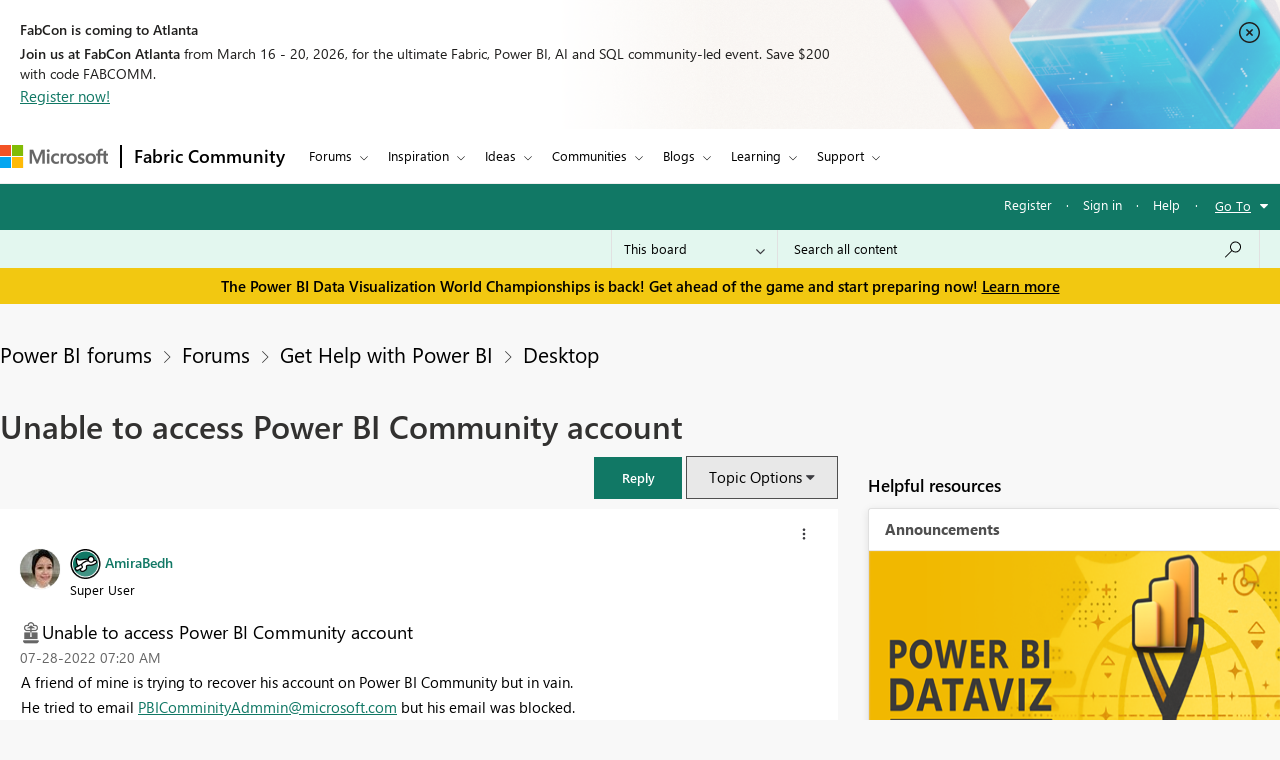

--- FILE ---
content_type: text/css
request_url: https://community.fabric.microsoft.com/html/@F03AC158FC7F68866234A62E041AC181/assets/common-header-footer.css
body_size: 10585
content:
@charset "UTF-8";#bapi-header h1{font-size:2em;margin:.67em 0}#bapi-header hr{box-sizing:content-box;height:0;overflow:visible}#bapi-header pre{font-family:monospace,monospace;font-size:1em}#bapi-header a{background-color:transparent}#bapi-header abbr[title]{border-bottom:none;text-decoration:underline;text-decoration:underline dotted}#bapi-header b,#bapi-header strong{font-weight:bolder}#bapi-header code,#bapi-header kbd,#bapi-header samp{font-family:monospace,monospace;font-size:1em}#bapi-header small{font-size:80%}#bapi-header sub,#bapi-header sup{font-size:75%;line-height:0;position:relative;vertical-align:baseline}#bapi-header sub{bottom:-.25em}#bapi-header sup{top:-.5em}#bapi-header img{border-style:none}#bapi-header button,#bapi-header input,#bapi-header optgroup,#bapi-header select,#bapi-header textarea{font-family:inherit;font-size:100%;line-height:1.15;margin:0}#bapi-header button,#bapi-header input{overflow:visible}#bapi-header button,#bapi-header select{text-transform:none}#bapi-header [type=button],#bapi-header [type=reset],#bapi-header [type=submit],#bapi-header button{-webkit-appearance:button}#bapi-header [type=button]::-moz-focus-inner,#bapi-header [type=reset]::-moz-focus-inner,#bapi-header [type=submit]::-moz-focus-inner,#bapi-header button::-moz-focus-inner{border-style:none;padding:0}#bapi-header [type=button]:-moz-focusring,#bapi-header [type=reset]:-moz-focusring,#bapi-header [type=submit]:-moz-focusring,#bapi-header button:-moz-focusring{outline:1px dotted ButtonText}#bapi-header fieldset{padding:.35em .75em .625em}#bapi-header legend{box-sizing:border-box;color:inherit;display:table;max-width:100%;padding:0;white-space:normal}#bapi-header progress{vertical-align:baseline}#bapi-header textarea{overflow:auto}#bapi-header [type=checkbox],#bapi-header [type=radio]{box-sizing:border-box;padding:0}#bapi-header [type=number]::-webkit-inner-spin-button,#bapi-header [type=number]::-webkit-outer-spin-button{height:auto}#bapi-header [type=search]{-webkit-appearance:textfield;outline-offset:-2px}#bapi-header [type=search]::-webkit-search-decoration{-webkit-appearance:none}#bapi-header ::-webkit-file-upload-button{-webkit-appearance:button;font:inherit}#bapi-header details{display:block}#bapi-header summary{display:list-item}#bapi-header [hidden],#bapi-header template{display:none}#bapi-header ol li,#bapi-header ul li{margin-bottom:0}#bapi-header *,#bapi-header :after,#bapi-header :before{box-sizing:inherit}#bapi-header .bapi-top-bar{background-color:#fff;box-sizing:border-box;color:#000;display:flex;font-family:Segoe UI,SegoeUI,Helvetica Neue,Arial,sans-serif;font-size:13px;height:54px;padding-top:1px}#bapi-header .bapi-top-bar__logo{align-items:center;display:flex;height:100%;padding:0 12px 0 0}#bapi-header .bapi-top-bar__logo .logo,#bapi-header .bapi-top-bar__logo .logo>img{height:23px;vertical-align:top;width:auto}#bapi-header .bapi-top-bar__separator{align-items:center;display:flex}#bapi-header .bapi-top-bar__separator>.separator{background:#000;border:1px solid #000;height:23px}#bapi-header .bapi-top-bar__brand{align-items:center;display:flex;height:100%;position:relative}#bapi-header .bapi-top-bar__brand>.brand{height:18px;padding:0 12px}#bapi-header .bapi-top-bar__brand>.brand-text{align-items:center;color:#000;display:flex;font-family:Segoe UI,SegoeUI,Helvetica Neue,Arial,sans-serif;font-size:18px;font-weight:600;height:54px;outline-offset:inherit;padding:0 12px;text-decoration:none;white-space:nowrap}#bapi-header .bapi-top-bar__brand>.brand-text:focus,#bapi-header .bapi-top-bar__brand>.brand-text:hover{text-decoration:none}#bapi-header .bapi-top-bar__brand>.brand-text:focus:before,#bapi-header .bapi-top-bar__brand>.brand-text:hover:before{background:currentColor;bottom:9px;content:"";display:block;height:2px;position:absolute;width:calc(100% - 24px)}#bapi-header .bapi-top-bar__brand--brand-pva>.brand-text{color:#0b556a}#bapi-header .bapi-top-bar__menu{display:flex;flex-grow:1;justify-content:space-between}@media screen and (max-width:1023px){#bapi-header .bapi-top-bar__menu--justify-flex-end{justify-content:flex-end}}#bapi-header .bapi-top-bar__menu--force-flex-end{justify-content:flex-end}#bapi-header .bapi-top-bar--viewport-mooncat{margin:0 auto;max-width:1310px;padding:1px .9735rem 0}#bapi-header .bapi-top-bar a,#bapi-header .bapi-top-bar button{background:transparent;transition:none}#bapi-header .bapi-top-bar a:hover,#bapi-header .bapi-top-bar button:hover{text-decoration:underline}#bapi-header .bapi-top-bar a:focus,#bapi-header .bapi-top-bar button:focus{outline:1px dashed #000;position:relative;z-index:100}@media screen and (-ms-high-contrast:black-on-white){#bapi-header .bapi-top-bar a:focus,#bapi-header .bapi-top-bar button:focus{outline:2px solid #000}}@media screen and (-ms-high-contrast:white-on-black){#bapi-header .bapi-top-bar a:focus,#bapi-header .bapi-top-bar button:focus{outline:2px solid #fff}}#bapi-header .hamburger-container{align-items:flex-start;background:#fff;display:flex;flex-direction:column;height:44px;justify-content:center;left:0;padding:0;position:absolute;top:54px;width:100%}@media screen and (max-width:1023px){#bapi-header .hamburger-container{border-bottom:1px solid #75757a;border-top:1px solid #75757a}}#bapi-header .hamburger-container__hamburger{background-color:#fff!important;border:1px dashed transparent;height:42px;padding:7px 15px;width:58px}#bapi-header .hamburger-container__hamburger>.fixin{background-color:#000;display:block;forced-color-adjust:none;height:2px;margin:5px 0;transition:all .5s;width:26px}@media screen and (-ms-high-contrast:black-on-white){#bapi-header .hamburger-container__hamburger>.fixin{background-color:#000!important}}@media screen and (-ms-high-contrast:white-on-black){#bapi-header .hamburger-container__hamburger>.fixin{background-color:#fff!important}}#bapi-header .hamburger-container__hamburger:focus{background-color:#efefef!important;border:1px dashed #000;outline:none!important;z-index:10000!important}@media screen and (-ms-high-contrast:black-on-white){#bapi-header .hamburger-container__hamburger:focus{border:2px solid #000}}@media screen and (-ms-high-contrast:white-on-black){#bapi-header .hamburger-container__hamburger:focus{border:2px solid #fff}}#bapi-header .hamburger-container__hamburger.is-active{background-color:#efefef!important;outline:none!important;z-index:100}#bapi-header .hamburger-container__hamburger.is-active .top-bun{transform:rotate(45deg) translate(19%,250%)}#bapi-header .hamburger-container__hamburger.is-active .patty{opacity:0}#bapi-header .hamburger-container__hamburger.is-active .bottom-bun{transform:rotate(-45deg) translate(19%,-250%)}#bapi-header .bapi-menu{display:flex;flex-direction:row;flex-wrap:wrap;list-style:none;margin:0;padding:0;position:relative}[data-whatinput=mouse] #bapi-header .bapi-menu li{outline:0}#bapi-header .bapi-menu a:not(.mectrl_resetStyle){color:#000;display:block;line-height:1.5;padding:12px;text-decoration:none}#bapi-header .bapi-menu .is-menu-link{position:relative}#bapi-header .bapi-menu .is-menu-link a{font-weight:400;outline-offset:inherit;padding:18px 12px}#bapi-header .bapi-menu .is-menu-link a:focus:before,#bapi-header .bapi-menu .is-menu-link a:hover:before{background:currentColor;bottom:9px;content:"";display:block;height:2px;position:absolute;width:calc(100% - 24px)}#bapi-header .bapi-menu .is-menu-link--brand-pva a,#bapi-header .bapi-menu .is-menu-link--brand-pva a:focus,#bapi-header .bapi-menu .is-menu-link--brand-pva a:hover{color:#0b556a}#bapi-header .bapi-menu .is-menu-link--featured a{background-color:#000!important;border:1px solid #000;border-radius:2px;color:#fff!important;font-size:inherit;font-weight:600;line-height:1.5;margin:9px 0 9px 12px;padding:6px 9px;text-transform:none}#bapi-header .bapi-menu .is-menu-link--featured a:focus,#bapi-header .bapi-menu .is-menu-link--featured a:hover{background-color:inherit;color:inherit;text-decoration:underline}#bapi-header .bapi-menu .is-menu-link--featured a:focus:before,#bapi-header .bapi-menu .is-menu-link--featured a:hover:before{content:none}#bapi-header .bapi-menu .bapi-menu-toggle-button{border:none;border-radius:0;color:#000;font-weight:400;height:100%;line-height:54px;padding:0 24px 0 12px;text-align:left}#bapi-header .bapi-menu .bapi-menu-toggle-button:focus,#bapi-header .bapi-menu .bapi-menu-toggle-button:hover{cursor:pointer;text-decoration:none;z-index:110}#bapi-header .bapi-menu .bapi-menu-toggle-button:focus:before,#bapi-header .bapi-menu .bapi-menu-toggle-button:hover:before{background:currentColor;bottom:9px;content:"";display:block;height:2px;position:absolute;width:calc(100% - 36px)}#bapi-header .bapi-menu a,#bapi-header .bapi-menu button,#bapi-header .bapi-menu input,#bapi-header .bapi-menu select{margin-bottom:0}#bapi-header .bapi-menu.nested{margin-left:0;margin-right:0}#bapi-header .bapi-menu .is-active>a{background:#efefef;color:#000}#bapi-header .bapi-menu #meControl{margin-top:3px}#bapi-header .bapi-menu .mectrl_profilepic{display:block}#bapi-header .bapi-menu .mectrl_signedOutAccountListHeader{line-height:48px!important}#bapi-header .bapi-menu .mectrl_resetStyle{text-decoration:none!important}@media screen and (max-width:1023px){#bapi-header .bapi-menu .mectrl_header_text{display:none}#bapi-header .bapi-menu #mectrl_headerPicture{margin-bottom:14px}#bapi-header .bapi-menu #meControlMobile{position:absolute;right:2px}#bapi-header .bapi-menu #meControlMobile ul[id^=mectrl_rememberedAccount_][id$=_actions_menu]{inset:-10px 25px auto auto!important}}#bapi-header .bapi-dropdown.bapi-menu>li.opens-right>.is-dropdown-submenu{left:0;right:auto;top:100%}[data-whatinput=mouse] #bapi-header .bapi-dropdown.bapi-menu a{outline:0}#bapi-header .bapi-dropdown.bapi-menu>li>a.is-menu-link{background-color:transparent;padding:12px}#bapi-header .bapi-dropdown.bapi-menu>li.is-active>button.bapi-menu-toggle-button{background-color:#efefef;color:#000;font-weight:600}#bapi-header .is-dropdown-submenu-parent{position:relative}#bapi-header .is-dropdown-submenu-parent>button.bapi-menu-toggle-button:after{background:url("data:image/svg+xml;utf8,<svg xmlns=%27http://www.w3.org/2000/svg%27 viewBox=%270 0 2048 2048%27 width=%278%27 height=%278%27><path d=%27M1024 1657L25 658l121-121 878 878 878-878 121 121-999 999z%27></path></svg>") no-repeat;color:#000;content:"";height:8px;line-height:8px;margin-top:2px;position:absolute;right:8px;top:50%;transform:translateY(-50%);transition:transform .2s;width:8px}@media screen and (-ms-high-contrast:white-on-black){#bapi-header .is-dropdown-submenu-parent>button.bapi-menu-toggle-button:after{filter:invert(1)}}#bapi-header .is-dropdown-submenu-parent.is-active>button.bapi-menu-toggle-button{background-color:#efefef;color:#000;font-weight:600}#bapi-header .is-dropdown-submenu-parent.js-direction-reversed .is-dropdown-submenu .is-dropdown-submenu-parent .is-dropdown-submenu{background:#efefef;left:auto;position:absolute;right:100%;top:0}#bapi-header .is-dropdown-submenu{background:#fff;border:0;border-bottom:2px solid #000;box-shadow:0 3.2px 7.2px 0 rgba(0,0,0,.132),0 .6px 1.8px 0 rgba(0,0,0,.108);display:none;left:100%;min-width:256px;position:absolute;top:0;z-index:100}@media screen and (-ms-high-contrast:black-on-white){#bapi-header .is-dropdown-submenu{outline:1px solid #000}}@media screen and (-ms-high-contrast:white-on-black){#bapi-header .is-dropdown-submenu{outline:1px solid #fff}}#bapi-header .is-dropdown-submenu a{margin:10px;padding:7.5px}#bapi-header .is-dropdown-submenu a:focus,#bapi-header .is-dropdown-submenu a:hover{background-color:#3c3c41;color:#fff;font-weight:600;outline:none;text-decoration:underline}#bapi-header .more .bapi-menu .is-menu-link a:focus:before,#bapi-header .more .bapi-menu .is-menu-link a:hover:before{content:"";display:none!important}@media screen and (-ms-high-contrast:black-on-white){#bapi-header .is-dropdown-submenu a:focus,#bapi-header .is-dropdown-submenu a:hover{outline:2px solid #000}}@media screen and (-ms-high-contrast:white-on-black){#bapi-header .is-dropdown-submenu a:focus,#bapi-header .is-dropdown-submenu a:hover{outline:2px solid #fff}}#bapi-header .is-dropdown-submenu>li{display:inline-block;width:100%}#bapi-header .is-dropdown-submenu.js-dropdown-active{display:inline-block}#bapi-header .is-dropdown-submenu .is-dropdown-submenu-parent{position:static}#bapi-header .is-dropdown-submenu .is-dropdown-submenu-parent.opens-right>.is-dropdown-submenu,#bapi-header .is-dropdown-submenu .is-dropdown-submenu-parent>.is-dropdown-submenu{background:#efefef;left:100%;position:absolute;right:auto;top:0}#bapi-header .is-dropdown-submenu .is-dropdown-submenu-parent .is-dropdown-submenu .is-dropdown-submenu-parent>button.bapi-menu-toggle-button:after{margin-top:-4px;transform:rotate(0deg)}#bapi-header .is-dropdown-submenu .is-dropdown-submenu-parent .is-dropdown-submenu .is-dropdown-submenu-parent.is-active>button.bapi-menu-toggle-button{font-weight:600}#bapi-header .is-dropdown-submenu .is-dropdown-submenu-parent .is-dropdown-submenu .is-dropdown-submenu-parent.is-active>button.bapi-menu-toggle-button:after{margin-top:-4px;transform:rotate(180deg)}#bapi-header .is-dropdown-submenu .is-dropdown-submenu-parent .is-dropdown-submenu .is-dropdown-submenu-parent .is-dropdown-submenu,#bapi-header .is-dropdown-submenu .is-dropdown-submenu-parent .is-dropdown-submenu .is-dropdown-submenu-parent.opens-right .is-dropdown-submenu{border-bottom:none;border-left:none;border-right:2px solid #000;box-shadow:none;left:0;position:relative;top:100%}#bapi-header .is-dropdown-submenu .is-dropdown-submenu-parent .is-dropdown-submenu .is-dropdown-submenu-parent .is-dropdown-submenu a,#bapi-header .is-dropdown-submenu .is-dropdown-submenu-parent .is-dropdown-submenu .is-dropdown-submenu-parent.opens-right .is-dropdown-submenu a{padding:7.5px 7.5px 7.5px 36px}#bapi-header .is-dropdown-submenu .is-dropdown-submenu-parent>button.bapi-menu-toggle-button{font-weight:400;height:auto;line-height:1.5;padding:17px 18.5px;position:relative;text-align:left;width:100%}#bapi-header .is-dropdown-submenu .is-dropdown-submenu-parent>button.bapi-menu-toggle-button:after{margin-top:-2px;transform:rotate(270deg)}#bapi-header .is-dropdown-submenu .is-dropdown-submenu-parent>button.bapi-menu-toggle-button:focus,#bapi-header .is-dropdown-submenu .is-dropdown-submenu-parent>button.bapi-menu-toggle-button:hover{background-color:#e6e6e6;font-weight:600;z-index:110}#bapi-header .is-dropdown-submenu .is-dropdown-submenu-parent>button.bapi-menu-toggle-button:focus:before,#bapi-header .is-dropdown-submenu .is-dropdown-submenu-parent>button.bapi-menu-toggle-button:hover:before{content:none}#bapi-header .is-dropdown-submenu .is-dropdown-submenu-parent.is-active>button.bapi-menu-toggle-button{font-weight:600}#bapi-header .bapi-accordion-menu{background-color:#fff;border-bottom:2px solid #000;font-size:15px}@media screen and (min-width:1024px){#bapi-header .bapi-accordion-menu{display:none}#cloudsustainability #bapi-header .is-dropdown-submenu{min-width:240px!important}#cloudsustainability #bapi-header .more .is-dropdown-submenu{min-width:203px!important}#bapi-header .bapi-menu .is-dropdown-submenu li>.bapi-submenu{height:auto!important;min-height:calc(100% + 2px)!important}#bapi-header .fabric-right-header{width:20%}#bapi-header .fabric-left-header{width:80%}}#bapi-header .bapi-accordion-menu li{width:100%}#bapi-header .bapi-accordion-menu>li,#bapi-header .bapi-accordion-menu>li li{border-bottom:1px solid #75757a}#bapi-header .bapi-accordion-menu li{border-left:0;border-right:0}#bapi-header .bapi-accordion-menu .is-accordion-submenu-parent{position:relative}#bapi-header .bapi-accordion-menu .is-accordion-submenu-parent>button.bapi-menu-toggle-button{border:none;border-radius:0;color:#000;font-family:Segoe UI,SegoeUI,Helvetica Neue,Arial,sans-serif;font-weight:400;height:auto;line-height:1.5;padding:12px;text-align:left;width:100%}#bapi-header .bapi-accordion-menu .is-accordion-submenu-parent>button.bapi-menu-toggle-button:focus{background-color:#3c3c41;color:#fff;font-weight:600}#bapi-header .bapi-accordion-menu .is-accordion-submenu-parent>button.bapi-menu-toggle-button:focus:before{content:none}#bapi-header .bapi-accordion-menu .is-accordion-submenu-parent>button.bapi-menu-toggle-button:focus:after{color:inherit;filter:invert(100%)}#bapi-header .bapi-accordion-menu .is-accordion-submenu-parent>button.bapi-menu-toggle-button:hover{font-weight:600}#bapi-header .bapi-accordion-menu .is-accordion-submenu-parent>button.bapi-menu-toggle-button:hover:before{content:none}#bapi-header .bapi-accordion-menu .is-accordion-submenu-parent>button.bapi-menu-toggle-button:hover:after{color:inherit}#bapi-header .bapi-accordion-menu .is-accordion-submenu-parent.is-active>button.bapi-menu-toggle-button{background-color:#3c3c41;color:#fff;font-weight:600}#bapi-header .bapi-accordion-menu .is-accordion-submenu-parent.has-accordion-submenu-active.is-active>button.bapi-menu-toggle-button{background:#e6e6e6;border-bottom:1px solid #75757a;color:#000}#bapi-header .bapi-accordion-menu>.is-menu-link a{background:#fff;line-height:1.5;padding:12px}#bapi-header .bapi-accordion-menu>.is-menu-link a:focus{background-color:#3c3c41;color:#fff;font-weight:600;text-decoration:underline}#bapi-header .bapi-accordion-menu>.is-menu-link a:focus:before{content:none}#bapi-header .bapi-accordion-menu>.is-menu-link a:hover{font-weight:600;text-decoration:underline}#bapi-header .bapi-accordion-menu>.is-menu-link a:hover:before{content:none}#bapi-header .bapi-accordion-menu .is-accordion-submenu{border-bottom:2px solid #000}#bapi-header .bapi-accordion-menu .is-accordion-submenu a{background-color:#e6e6e6;padding:12px 24px}#bapi-header .bapi-accordion-menu .is-accordion-submenu a:focus{background-color:#3c3c41!important;color:#fff;position:relative;text-decoration:underline;z-index:1001}#bapi-header .bapi-accordion-menu .is-accordion-submenu a:hover{position:relative;text-decoration:underline;z-index:1001}#bapi-header .bapi-accordion-menu .is-accordion-submenu>.nested-submenu.is-accordion-submenu-parent>button.bapi-menu-toggle-button{background-color:#e6e6e6;border-bottom:1px solid #75757a;border-radius:0;color:#000;padding-left:24px;padding-right:0}#bapi-header .bapi-accordion-menu .is-accordion-submenu>.nested-submenu.is-accordion-submenu-parent>button.bapi-menu-toggle-button[aria-expanded=false]{border-bottom:0}#bapi-header .bapi-accordion-menu .is-accordion-submenu>.nested-submenu.is-accordion-submenu-parent>button.bapi-menu-toggle-button:focus{fill:invert(100%);background-color:#3c3c41;color:#fff}#bapi-header .bapi-accordion-menu .is-accordion-submenu>.nested-submenu.is-accordion-submenu-parent .is-accordion-submenu a{padding-left:48px}#bapi-header .bapi-accordion-menu .is-accordion-submenu>.nested-submenu.is-accordion-submenu-parent.is-active>button.bapi-menu-toggle-button{background-color:#3c3c41;color:#fff}#bapi-header .bapi-accordion-menu .is-accordion-submenu.nested{margin-left:0;margin-right:0}#bapi-header .bapi-accordion-menu .is-accordion-submenu>li:last-of-type{border-bottom:none!important}#bapi-header .bapi-accordion-menu .is-accordion-submenu-parent>a,#bapi-header .bapi-accordion-menu .is-accordion-submenu-parent>button{position:relative}#bapi-header .bapi-accordion-menu .is-accordion-submenu-parent>a:after,#bapi-header .bapi-accordion-menu .is-accordion-submenu-parent>button:after{background:url("data:image/svg+xml;utf8,<svg xmlns=%27http://www.w3.org/2000/svg%27 viewBox=%270 0 2048 2048%27 width=%278%27 height=%278%27><path d=%27M1024 1657L25 658l121-121 878 878 878-878 121 121-999 999z%27></path></svg>") no-repeat;content:"";height:8px;margin-top:-4px;position:absolute;right:1rem;top:50%;transform-origin:50% 50%;transition:all .2s 0s;width:8px}#bapi-header .bapi-accordion-menu .is-accordion-submenu-parent.is-active>button:after{color:inherit;transform:rotate(180deg);transform-origin:50% 50%}#bapi-header .bapi-accordion-menu .is-accordion-submenu-parent.has-accordion-submenu-active.is-active>button:after{color:inherit}#bapi-header .bapi-accordion-menu.bapi-expanded{display:none!important}@media screen and (max-width:1023px){#bapi-header .bapi-accordion-menu.bapi-expanded{display:block!important;left:0;position:absolute;right:0;top:98px;z-index:9999}}@media screen and (max-width:319px){#bapi-header .bapi-hide-until-xsmall{display:none!important}#bapi-header .bapi-hide-until-xsmall.show{display:block!important}}@media screen and (min-width:320px){#bapi-header .bapi-hide-for-xsmall{display:none!important}}@media screen and (max-width:539px){#bapi-header .bapi-hide-until-small{display:none!important}#bapi-header .bapi-hide-until-small.show{display:block!important}}@media screen and (min-width:540px){#bapi-header .bapi-hide-for-small{display:none!important}}@media screen and (max-width:767px){#bapi-header .bapi-hide-until-medium{display:none!important}#bapi-header .bapi-hide-until-medium.show{display:block!important}}@media screen and (min-width:768px){#bapi-header .bapi-hide-for-medium{display:none!important}}@media screen and (max-width:1023px){#bapi-header .bapi-hide-until-large{display:none!important}#bapi-header .bapi-hide-until-large.show{display:block!important}}@media screen and (min-width:1024px){#bapi-header .bapi-hide-for-large{display:none!important}}#bapi-header .bapi-hide{display:none!important}#bapi-header{display:block}#bapi-header.bapi-header--default{background-color:#fff;position:relative}@media screen and (min-width:1024px){#bapi-header.bapi-header--default{border-bottom:1px solid #efefef}}@media screen and (max-width:1023px){#bapi-header.bapi-header--default{height:98px}}#bapi-header.bapi-header--sticky{position:fixed!important;top:0;width:100%;z-index:99999}#bapi-header.bapi-header--simple{border-bottom:1px solid #efefef}@media screen and (max-width:1023px){#bapi-header.bapi-header--simple{height:54px!important}}#bapi-header .bapi-pull-right{float:right}@media screen and (min-width:1024px){#bapi-header .bapi-pull-right-on-large{float:right}}@media screen and (min-width:768px){#bapi-header .bapi-pull-right-on-medium{float:right}}#bapi-header .bapi-pull-left{float:left}@media screen and (min-width:1024px){#bapi-header .bapi-pull-left-on-large{float:left}}@media screen and (min-width:768px){#bapi-header .bapi-pull-left-on-medium{float:left}}.bapi-common-footer .bapi-link-list .f-icon-microsoft{fill:#969696;display:inline-block;height:25px;line-height:0;margin-right:12px;margin-top:5px;vertical-align:middle;width:87px}@media screen and (-ms-high-contrast:black-on-white){.bapi-common-footer .bapi-link-list .f-icon-microsoft>svg{fill:#000}}@media screen and (-ms-high-contrast:white-on-black){.bapi-common-footer .bapi-link-list .f-icon-link .f-icon>svg,.bapi-common-footer .bapi-link-list .f-icon-microsoft>svg{fill:#fff}}.bapi-nowrap{white-space:nowrap}@font-face{font-family:MWF-MDL2;src:url(https://www.microsoft.com/mwf/_h/v2.94/mwf.app/fonts/mwfmdl2-v2.94.woff2) format("woff2"),url(https://www.microsoft.com/mwf/_h/v2.94/mwf.app/fonts/mwfmdl2-v2.94.woff) format("woff"),url(https://www.microsoft.com/mwf/_h/v2.94/mwf.app/fonts/mwfmdl2-v2.94.ttf) format("truetype"),url(https://www.microsoft.com/mwf/_h/v2.94/mwf.app/fonts/mwfmdl2-v2.94.svg) format("svg")}@font-face{font-display:swap;font-family:SegoeUI;font-weight:400;src:local("Segoe UI"),url(//c.s-microsoft.com/static/fonts/segoe-ui/west-european/normal/latest.woff2) format("woff2"),url(//c.s-microsoft.com/static/fonts/segoe-ui/west-european/normal/latest.woff) format("woff"),url(//c.s-microsoft.com/static/fonts/segoe-ui/west-european/normal/latest.ttf) format("ttf")}@font-face{font-display:swap;font-family:SegoeUI;font-weight:600;src:local("Segoe UI Semibold"),url(//c.s-microsoft.com/static/fonts/segoe-ui/west-european/Semibold/latest.woff2) format("woff2"),url(//c.s-microsoft.com/static/fonts/segoe-ui/west-european/Semibold/latest.woff) format("woff"),url(//c.s-microsoft.com/static/fonts/segoe-ui/west-european/Semibold/latest.ttf) format("ttf")}@font-face{font-family:PowerBIMDL2;font-style:normal;font-weight:400;src:url(https://navigation-svc-cdn-endpoint.azureedge.net/css/fonts/powerbimdl2/normal/latest.eot);src:local("PowerBIMDL2Assets-Regular"),url(https://navigation-svc-cdn-endpoint.azureedge.net/css/fonts/powerbimdl2/normal/latest.eot?#iefix) format("embedded-opentype"),url(https://navigation-svc-cdn-endpoint.azureedge.net/css/fonts/powerbimdl2/normal/latest.woff) format("woff"),url(https://navigation-svc-cdn-endpoint.azureedge.net/css/fonts/powerbimdl2/normal/latest.ttf) format("truetype"),url(https://navigation-svc-cdn-endpoint.azureedge.net/css/fonts/powerbimdl2/normal/latest.svg#web) format("svg")}#dynamics #bapi-header h1,#dynamics #bapi-header-subnavigation h1{font-size:2em;margin:.67em 0}#dynamics #bapi-header hr,#dynamics #bapi-header-subnavigation hr{box-sizing:content-box;height:0;overflow:visible}#dynamics #bapi-header pre,#dynamics #bapi-header-subnavigation pre{font-family:monospace,monospace;font-size:1em}#dynamics #bapi-header a,#dynamics #bapi-header-subnavigation a{background-color:transparent}#dynamics #bapi-header abbr[title],#dynamics #bapi-header-subnavigation abbr[title]{border-bottom:none;text-decoration:underline;text-decoration:underline dotted}#dynamics #bapi-header b,#dynamics #bapi-header strong,#dynamics #bapi-header-subnavigation b,#dynamics #bapi-header-subnavigation strong{font-weight:bolder}#dynamics #bapi-header code,#dynamics #bapi-header kbd,#dynamics #bapi-header samp,#dynamics #bapi-header-subnavigation code,#dynamics #bapi-header-subnavigation kbd,#dynamics #bapi-header-subnavigation samp{font-family:monospace,monospace;font-size:1em}#dynamics #bapi-header small,#dynamics #dynamics #bapi-header-subnavigation small{font-size:80%}#dynamics #dynamics #bapi-header sub,#dynamics #dynamics #bapi-header sup,#dynamics #dynamics #bapi-header-subnavigation sub,#dynamics #dynamics #bapi-header-subnavigation sup{font-size:75%;line-height:0;position:relative;vertical-align:baseline}#dynamics #bapi-header sub,#dynamics #bapi-header-subnavigation sub{bottom:-.25em}#dynamics #bapi-header sup,#dynamics #bapi-header-subnavigation sup{top:-.5em}#dynamics #bapi-header img,#dynamics #bapi-header-subnavigation img{border-style:none}#dynamics #bapi-header button,#dynamics #bapi-header input,#dynamics #bapi-header optgroup,#dynamics #bapi-header select,#dynamics #bapi-header textarea,#dynamics #bapi-header-subnavigation button,#dynamics #bapi-header-subnavigation input,#dynamics #bapi-header-subnavigation optgroup,#dynamics #bapi-header-subnavigation select,#dynamics #bapi-header-subnavigation textarea{font-family:inherit;font-size:100%;line-height:1.15;margin:0}#dynamics #bapi-header button,#dynamics #bapi-header input,#dynamics #bapi-header-subnavigation button,#dynamics #bapi-header-subnavigation input{overflow:visible}#dynamics #bapi-header button,#dynamics #bapi-header select,#dynamics #bapi-header-subnavigation button,#dynamics #bapi-header-subnavigation select{text-transform:none}#dynamics #bapi-header [type=button],#dynamics #bapi-header [type=reset],#dynamics #bapi-header [type=submit],#dynamics #bapi-header button,#dynamics #bapi-header-subnavigation [type=button],#dynamics #bapi-header-subnavigation [type=reset],#dynamics #bapi-header-subnavigation [type=submit],#dynamics #bapi-header-subnavigation button{-webkit-appearance:button}#dynamics #bapi-header [type=button]::-moz-focus-inner,#dynamics #bapi-header [type=reset]::-moz-focus-inner,#dynamics #bapi-header [type=submit]::-moz-focus-inner,#dynamics #bapi-header button::-moz-focus-inner,#dynamics #bapi-header-subnavigation [type=button]::-moz-focus-inner,#dynamics #bapi-header-subnavigation [type=reset]::-moz-focus-inner,#dynamics #bapi-header-subnavigation [type=submit]::-moz-focus-inner,#dynamics #bapi-header-subnavigation button::-moz-focus-inner{border-style:none;padding:0}#dynamics #bapi-header [type=button]:-moz-focusring,#dynamics #bapi-header [type=reset]:-moz-focusring,#dynamics #bapi-header [type=submit]:-moz-focusring,#dynamics #bapi-header button:-moz-focusring,#dynamics #bapi-header-subnavigation [type=button]:-moz-focusring,#dynamics #bapi-header-subnavigation [type=reset]:-moz-focusring,#dynamics #bapi-header-subnavigation [type=submit]:-moz-focusring,#dynamics #bapi-header-subnavigation button:-moz-focusring{outline:1px dotted ButtonText}#dynamics #bapi-header fieldset,#dynamics #bapi-header-subnavigation fieldset{padding:.35em .75em .625em}#dynamics #bapi-header legend,#dynamics #bapi-header-subnavigation legend{box-sizing:border-box;color:inherit;display:table;max-width:100%;padding:0;white-space:normal}#dynamics #bapi-header progress,#dynamics #bapi-header-subnavigation progress{vertical-align:baseline}#dynamics #bapi-header textarea,#dynamics #bapi-header-subnavigation textarea{overflow:auto}#dynamics #bapi-header [type=checkbox],#dynamics #bapi-header [type=radio],#dynamics #bapi-header-subnavigation [type=checkbox],#dynamics #bapi-header-subnavigation [type=radio]{box-sizing:border-box;padding:0}#dynamics #bapi-header [type=number]::-webkit-inner-spin-button,#dynamics #bapi-header [type=number]::-webkit-outer-spin-button,#dynamics #bapi-header-subnavigation [type=number]::-webkit-inner-spin-button,#dynamics #bapi-header-subnavigation [type=number]::-webkit-outer-spin-button{height:auto}#dynamics #bapi-header [type=search],#dynamics #bapi-header-subnavigation [type=search]{-webkit-appearance:textfield;outline-offset:-2px}#dynamics #bapi-header [type=search]::-webkit-search-decoration,#dynamics #bapi-header-subnavigation [type=search]::-webkit-search-decoration{-webkit-appearance:none}#dynamics #bapi-header ::-webkit-file-upload-button,#dynamics #bapi-header-subnavigation ::-webkit-file-upload-button{-webkit-appearance:button;font:inherit}#dynamics #bapi-header details,#dynamics #bapi-header-subnavigation details{display:block}#dynamics #bapi-header summary,#dynamics #bapi-header-subnavigation summary{display:list-item}#dynamics #bapi-header [hidden],#dynamics #bapi-header template,#dynamics #bapi-header-subnavigation [hidden],#dynamics #bapi-header-subnavigation template{display:none}#dynamics #bapi-header ol li,#dynamics #bapi-header ul li,#dynamics #bapi-header-subnavigation ol li,#dynamics #bapi-header-subnavigation ul li{margin-bottom:0}#dynamics #bapi-header *,#dynamics #bapi-header :after,#dynamics #bapi-header :before,#dynamics #bapi-header-subnavigation *,#dynamics #bapi-header-subnavigation :after,#dynamics #bapi-header-subnavigation :before{box-sizing:inherit}#dynamics #bapi-header .bapi-top-bar,#dynamics #bapi-header-subnavigation .bapi-top-bar{background-color:#fff;box-sizing:border-box;color:#000;display:flex;font-family:Segoe UI,SegoeUI,Helvetica Neue,Arial,sans-serif;font-size:13px;height:54px;padding-top:1px}#dynamics #bapi-header .bapi-top-bar__logo,#dynamics #bapi-header-subnavigation .bapi-top-bar__logo{align-items:center;display:flex;height:100%;padding:0 12px 0 0}#dynamics #bapi-header .bapi-top-bar__logo .logo,#dynamics #bapi-header .bapi-top-bar__logo .logo>img,#dynamics #bapi-header-subnavigation .bapi-top-bar__logo .logo,#dynamics #bapi-header-subnavigation .bapi-top-bar__logo .logo>img{height:23px;vertical-align:top;width:auto}#dynamics #bapi-header .bapi-top-bar__separator,#dynamics #bapi-header-subnavigation .bapi-top-bar__separator{align-items:center;display:flex}#dynamics #bapi-header .bapi-top-bar__separator>.separator,#dynamics #bapi-header-subnavigation .bapi-top-bar__separator>.separator{background:#000;border:1px solid #000;height:23px}#dynamics #bapi-header .bapi-top-bar__brand,#dynamics #bapi-header .bapi-top-bar__sub-product,#dynamics #bapi-header-subnavigation .bapi-top-bar__brand,#dynamics #bapi-header-subnavigation .bapi-top-bar__sub-product{align-items:center;display:flex;height:100%;position:relative}#dynamics #bapi-header .bapi-top-bar__brand>.brand,#dynamics #bapi-header .bapi-top-bar__sub-product>.brand,#dynamics #bapi-header-subnavigation .bapi-top-bar__brand>.brand,#dynamics #bapi-header-subnavigation .bapi-top-bar__sub-product>.brand{height:18px;padding:0 12px}#dynamics #bapi-header .bapi-top-bar__brand>.brand-text,#dynamics #bapi-header .bapi-top-bar__brand>.product-text,#dynamics #bapi-header .bapi-top-bar__sub-product>.brand-text,#dynamics #bapi-header .bapi-top-bar__sub-product>.product-text,#dynamics #bapi-header-subnavigation .bapi-top-bar__brand>.brand-text,#dynamics #bapi-header-subnavigation .bapi-top-bar__brand>.product-text,#dynamics #bapi-header-subnavigation .bapi-top-bar__sub-product>.brand-text,#dynamics #bapi-header-subnavigation .bapi-top-bar__sub-product>.product-text{align-items:center;color:#000;display:flex;font-family:Segoe UI,SegoeUI,Helvetica Neue,Arial,sans-serif;font-size:18px;font-weight:600;height:54px;outline-offset:inherit;padding:0 12px;text-decoration:none;white-space:nowrap}#dynamics #bapi-header .bapi-top-bar__brand>.brand-text:focus,#dynamics #bapi-header .bapi-top-bar__brand>.brand-text:hover,#dynamics #bapi-header .bapi-top-bar__sub-product>.brand-text:focus,#dynamics #bapi-header .bapi-top-bar__sub-product>.brand-text:hover,#dynamics #bapi-header-subnavigation .bapi-top-bar__brand>.brand-text:focus,#dynamics #bapi-header-subnavigation .bapi-top-bar__brand>.brand-text:hover,#dynamics #bapi-header-subnavigation .bapi-top-bar__sub-product>.brand-text:focus,#dynamics #bapi-header-subnavigation .bapi-top-bar__sub-product>.brand-text:hover{text-decoration:none}#dynamics #bapi-header .bapi-top-bar__brand>.brand-text:focus:before,#dynamics #bapi-header .bapi-top-bar__brand>.brand-text:hover:before,#dynamics #bapi-header .bapi-top-bar__sub-product>.brand-text:focus:before,#dynamics #bapi-header .bapi-top-bar__sub-product>.brand-text:hover:before,#dynamics #bapi-header-subnavigation .bapi-top-bar__brand>.brand-text:focus:before,#dynamics #bapi-header-subnavigation .bapi-top-bar__brand>.brand-text:hover:before,#dynamics #bapi-header-subnavigation .bapi-top-bar__sub-product>.brand-text:focus:before,#dynamics #bapi-header-subnavigation .bapi-top-bar__sub-product>.brand-text:hover:before{background:currentColor;bottom:9px;content:"";display:block;height:2px;position:absolute;width:calc(100% - 24px)}#dynamics #bapi-header .bapi-top-bar__brand>.product-text,#dynamics #bapi-header .bapi-top-bar__sub-product>.product-text,#dynamics #bapi-header-subnavigation .bapi-top-bar__brand>.product-text,#dynamics #bapi-header-subnavigation .bapi-top-bar__sub-product>.product-text{padding-left:0}#dynamics #bapi-header .bapi-top-bar__brand>.product-text:focus,#dynamics #bapi-header .bapi-top-bar__brand>.product-text:hover,#dynamics #bapi-header .bapi-top-bar__sub-product>.product-text:focus,#dynamics #bapi-header .bapi-top-bar__sub-product>.product-text:hover,#dynamics #bapi-header-subnavigation .bapi-top-bar__brand>.product-text:focus,#dynamics #bapi-header-subnavigation .bapi-top-bar__brand>.product-text:hover,#dynamics #bapi-header-subnavigation .bapi-top-bar__sub-product>.product-text:focus,#dynamics #bapi-header-subnavigation .bapi-top-bar__sub-product>.product-text:hover{text-decoration:none}#dynamics #bapi-header .bapi-top-bar__brand>.product-text:focus:before,#dynamics #bapi-header .bapi-top-bar__brand>.product-text:hover:before,#dynamics #bapi-header .bapi-top-bar__sub-product>.product-text:focus:before,#dynamics #bapi-header .bapi-top-bar__sub-product>.product-text:hover:before,#dynamics #bapi-header-subnavigation .bapi-top-bar__brand>.product-text:focus:before,#dynamics #bapi-header-subnavigation .bapi-top-bar__brand>.product-text:hover:before,#dynamics #bapi-header-subnavigation .bapi-top-bar__sub-product>.product-text:focus:before,#dynamics #bapi-header-subnavigation .bapi-top-bar__sub-product>.product-text:hover:before{background:currentColor;bottom:9px;content:"";display:block;height:2px;position:absolute;width:calc(100% - 12px)}#dynamics #bapi-header .bapi-top-bar__brand--brand-pva>.brand-text,#dynamics #bapi-header .bapi-top-bar__sub-product--brand-pva>.brand-text,#dynamics #bapi-header-subnavigation .bapi-top-bar__brand--brand-pva>.brand-text,#dynamics #bapi-header-subnavigation .bapi-top-bar__sub-product--brand-pva>.brand-text{color:#0b556a}@media screen and (max-width:1023px){#dynamics #bapi-header .bapi-top-bar__sub-product,#dynamics #bapi-header-subnavigation .bapi-top-bar__sub-product{display:none}}#dynamics #bapi-header .bapi-top-bar__menu,#dynamics #bapi-header-subnavigation .bapi-top-bar__menu{display:flex;flex-grow:1;justify-content:space-between}@media screen and (max-width:1023px){#dynamics #bapi-header .bapi-top-bar__menu--justify-flex-end,#dynamics #bapi-header-subnavigation .bapi-top-bar__menu--justify-flex-end{justify-content:flex-end}}#dynamics #bapi-header .bapi-top-bar__menu--force-flex-end,#dynamics #bapi-header-subnavigation .bapi-top-bar__menu--force-flex-end{justify-content:flex-end}#dynamics #bapi-header .bapi-top-bar--viewport-mooncat,#dynamics #bapi-header-subnavigation .bapi-top-bar--viewport-mooncat{margin:0 auto;max-width:1310px;padding:1px .9735rem 0}#dynamics #bapi-header .bapi-top-bar a,#dynamics #bapi-header .bapi-top-bar button,#dynamics #bapi-header-subnavigation .bapi-top-bar a,#dynamics #bapi-header-subnavigation .bapi-top-bar button{background:transparent;transition:none}#dynamics #bapi-header .bapi-top-bar a:hover,#dynamics #bapi-header .bapi-top-bar button:hover,#dynamics #bapi-header-subnavigation .bapi-top-bar a:hover,#dynamics #bapi-header-subnavigation .bapi-top-bar button:hover{text-decoration:none}#dynamics #bapi-header .bapi-top-bar a:focus,#dynamics #bapi-header .bapi-top-bar button:focus,#dynamics #bapi-header-subnavigation .bapi-top-bar a:focus,#dynamics #bapi-header-subnavigation .bapi-top-bar button:focus{outline:1px dashed #000;position:relative;z-index:100}@media screen and (-ms-high-contrast:black-on-white){#dynamics #bapi-header .bapi-top-bar a:focus,#dynamics #bapi-header .bapi-top-bar button:focus,#dynamics #bapi-header-subnavigation .bapi-top-bar a:focus,#dynamics #bapi-header-subnavigation .bapi-top-bar button:focus{outline:2px solid #000}}@media screen and (-ms-high-contrast:white-on-black){#dynamics #bapi-header .bapi-top-bar a:focus,#dynamics #bapi-header .bapi-top-bar button:focus,#dynamics #bapi-header-subnavigation .bapi-top-bar a:focus,#dynamics #bapi-header-subnavigation .bapi-top-bar button:focus{outline:2px solid #fff}}#dynamics #bapi-header .hamburger-container,#dynamics #bapi-header-subnavigation .hamburger-container{align-items:flex-start;background:#fff;display:flex;flex-direction:column;height:44px;justify-content:center;left:0;padding:0;position:absolute;top:54px;width:100%}@media screen and (max-width:1023px){#dynamics #bapi-header .hamburger-container,#dynamics #bapi-header-subnavigation .hamburger-container{border-bottom:1px solid #75757a;border-top:1px solid #75757a}}#dynamics #bapi-header .hamburger-container.open,#dynamics #bapi-header-subnavigation .hamburger-container.open{z-index:1001}#dynamics #bapi-header .hamburger-container--subnavigation,#dynamics #bapi-header-subnavigation .hamburger-container--subnavigation{border-top:none;top:0}#dynamics #bapi-header .hamburger-container--subnavigation .hamburger-container__hamburger,#dynamics #bapi-header-subnavigation .hamburger-container--subnavigation .hamburger-container__hamburger{font-size:15px;height:100%;text-align:left;width:100%}#dynamics #bapi-header .hamburger-container--subnavigation .hamburger-container__hamburger:after,#dynamics #bapi-header-subnavigation .hamburger-container--subnavigation .hamburger-container__hamburger:after{color:#000;content:"";font-family:MWF-MDL2;font-size:10px;margin-top:-5px;position:absolute;right:1rem;top:50%;transform-origin:50% 50%;transition:all .2s 0s}#dynamics #bapi-header .hamburger-container--subnavigation p.hamburger-container__hamburger,#dynamics #bapi-header-subnavigation .hamburger-container--subnavigation p.hamburger-container__hamburger{font-size:15px;height:100%;text-align:left;width:100%}@media screen and (min-width:1024px){#dynamics #bapi-header .hamburger-container--subnavigation p.hamburger-container__hamburger,#dynamics #bapi-header-subnavigation .hamburger-container--subnavigation p.hamburger-container__hamburger{display:none}}#dynamics #bapi-header .hamburger-container--subnavigation p.hamburger-container__hamburger:after,#dynamics #bapi-header-subnavigation .hamburger-container--subnavigation p.hamburger-container__hamburger:after{content:none}#dynamics #bapi-header .hamburger-container__hamburger,#dynamics #bapi-header-subnavigation .hamburger-container__hamburger{background-color:#fff!important;border:1px dashed transparent;height:42px;padding:7px 15px;width:58px}#dynamics #bapi-header .hamburger-container__hamburger>.fixin,#dynamics #bapi-header-subnavigation .hamburger-container__hamburger>.fixin{background-color:#000;display:block;forced-color-adjust:none;height:2px;margin:5px 0;transition:all .5s;width:26px}@media screen and (-ms-high-contrast:black-on-white){#dynamics #bapi-header .hamburger-container__hamburger>.fixin,#dynamics #bapi-header-subnavigation .hamburger-container__hamburger>.fixin{background-color:#000!important}}@media screen and (-ms-high-contrast:white-on-black){#dynamics #bapi-header .hamburger-container__hamburger>.fixin,#dynamics #bapi-header-subnavigation .hamburger-container__hamburger>.fixin{background-color:#fff!important}}#dynamics #bapi-header .hamburger-container__hamburger:focus,#dynamics #bapi-header-subnavigation .hamburger-container__hamburger:focus{background-color:#efefef!important;border:1px dashed #000;outline:none!important;z-index:10000!important}@media screen and (-ms-high-contrast:black-on-white){#dynamics #bapi-header .hamburger-container__hamburger:focus,#dynamics #bapi-header-subnavigation .hamburger-container__hamburger:focus{border:2px solid #000}}@media screen and (-ms-high-contrast:white-on-black){#dynamics #bapi-header .hamburger-container__hamburger:focus,#dynamics #bapi-header-subnavigation .hamburger-container__hamburger:focus{border:2px solid #fff}}#dynamics #bapi-header .hamburger-container__hamburger.is-active,#dynamics #bapi-header-subnavigation .hamburger-container__hamburger.is-active{background-color:#efefef!important;outline:none!important;z-index:100}#dynamics #bapi-header .hamburger-container__hamburger.is-active .top-bun,#dynamics #bapi-header-subnavigation .hamburger-container__hamburger.is-active .top-bun{transform:rotate(45deg) translate(19%,250%)}#dynamics #bapi-header .hamburger-container__hamburger.is-active .patty,#dynamics #bapi-header-subnavigation .hamburger-container__hamburger.is-active .patty{opacity:0}#dynamics #bapi-header .hamburger-container__hamburger.is-active .bottom-bun,#dynamics #bapi-header-subnavigation .hamburger-container__hamburger.is-active .bottom-bun{transform:rotate(-45deg) translate(19%,-250%)}#dynamics #bapi-header .bapi-menu,#dynamics #bapi-header-subnavigation .bapi-menu{display:flex;flex-direction:row;flex-wrap:wrap;list-style:none;margin:0;padding:0;position:relative}[data-whatinput=mouse]
#dynamics #bapi-header-subnavigation .bapi-menu li,[data-whatinput=mouse] #dynamics #bapi-header .bapi-menu li{outline:0}#dynamics #bapi-header .bapi-menu a:not(.mectrl_resetStyle),#dynamics #bapi-header-subnavigation .bapi-menu a:not(.mectrl_resetStyle){color:#000;display:block;line-height:1.5;padding:16px 24px;text-decoration:none}#dynamics #bapi-header .bapi-menu .is-menu-link,#dynamics #bapi-header-subnavigation .bapi-menu .is-menu-link{position:relative}#dynamics #bapi-header .bapi-menu .is-menu-link a,#dynamics #bapi-header-subnavigation .bapi-menu .is-menu-link a{font-weight:400;outline-offset:inherit;padding:16px 12px 17px}@media screen and (min-width:1023px){#dynamics #bapi-header .bapi-menu .is-menu-link a,#dynamics #bapi-header-subnavigation .bapi-menu .is-menu-link a{margin-top:1px}}#dynamics #bapi-header .bapi-menu .is-menu-link a:focus,#dynamics #bapi-header .bapi-menu .is-menu-link a:hover,#dynamics #bapi-header-subnavigation .bapi-menu .is-menu-link a:focus,#dynamics #bapi-header-subnavigation .bapi-menu .is-menu-link a:hover{color:#000;cursor:pointer;text-decoration:none}#dynamics #bapi-header .bapi-menu .is-menu-link a:focus:before,#dynamics #bapi-header .bapi-menu .is-menu-link a:hover:before,#dynamics #bapi-header-subnavigation .bapi-menu .is-menu-link a:focus:before,#dynamics #bapi-header-subnavigation .bapi-menu .is-menu-link a:hover:before{background:currentColor;bottom:9px;content:"";display:block;height:2px;position:absolute;width:calc(100% - 24px)}#dynamics #bapi-header .bapi-menu .is-menu-link--brand-pva a,#dynamics #bapi-header .bapi-menu .is-menu-link--brand-pva a:focus,#dynamics #bapi-header .bapi-menu .is-menu-link--brand-pva a:hover,#dynamics #bapi-header-subnavigation .bapi-menu .is-menu-link--brand-pva a,#dynamics #bapi-header-subnavigation .bapi-menu .is-menu-link--brand-pva a:focus,#dynamics #bapi-header-subnavigation .bapi-menu .is-menu-link--brand-pva a:hover{color:#0b556a}#dynamics #bapi-header .bapi-menu .is-menu-link--featured a,#dynamics #bapi-header-subnavigation .bapi-menu .is-menu-link--featured a{background-color:transparent!important;border:1px solid #000;border-radius:2px;color:#000!important;font-size:inherit;font-weight:600;line-height:1.5;margin:9px 0 9px 12px;padding:6px 9px;text-transform:none}#dynamics #bapi-header .bapi-menu .is-menu-link--featured a:focus,#dynamics #bapi-header .bapi-menu .is-menu-link--featured a:hover,#dynamics #bapi-header-subnavigation .bapi-menu .is-menu-link--featured a:focus,#dynamics #bapi-header-subnavigation .bapi-menu .is-menu-link--featured a:hover{background-color:inherit;color:inherit;text-decoration:underline}#dynamics #bapi-header .bapi-menu .is-menu-link--featured a:focus:before,#dynamics #bapi-header .bapi-menu .is-menu-link--featured a:hover:before,#dynamics #bapi-header-subnavigation .bapi-menu .is-menu-link--featured a:focus:before,#dynamics #bapi-header-subnavigation .bapi-menu .is-menu-link--featured a:hover:before{content:none}#dynamics #bapi-header .bapi-menu .bapi-menu-toggle-button,#dynamics #bapi-header-subnavigation .bapi-menu .bapi-menu-toggle-button{border:none;border-radius:0;color:#000;font-weight:400;height:100%;line-height:54px;padding:0 24px 0 12px;text-align:left}#dynamics #bapi-header .bapi-menu .bapi-menu-toggle-button:focus,#dynamics #bapi-header .bapi-menu .bapi-menu-toggle-button:hover,#dynamics #bapi-header-subnavigation .bapi-menu .bapi-menu-toggle-button:focus,#dynamics #bapi-header-subnavigation .bapi-menu .bapi-menu-toggle-button:hover{cursor:pointer;text-decoration:none;z-index:110}#dynamics #bapi-header .bapi-menu .bapi-menu-toggle-button:focus:before,#dynamics #bapi-header .bapi-menu .bapi-menu-toggle-button:hover:before,#dynamics #bapi-header-subnavigation .bapi-menu .bapi-menu-toggle-button:focus:before,#dynamics #bapi-header-subnavigation .bapi-menu .bapi-menu-toggle-button:hover:before{background:currentColor;bottom:9px;content:"";display:block;height:2px;position:absolute;width:calc(100% - 36px)}#dynamics #bapi-header .bapi-menu a,#dynamics #bapi-header .bapi-menu button,#dynamics #bapi-header .bapi-menu input,#dynamics #bapi-header .bapi-menu select,#dynamics #bapi-header-subnavigation .bapi-menu a,#dynamics #bapi-header-subnavigation .bapi-menu button,#dynamics #bapi-header-subnavigation .bapi-menu input,#dynamics #bapi-header-subnavigation .bapi-menu select{margin-bottom:0}#dynamics #bapi-header .bapi-menu.nested,#dynamics #bapi-header-subnavigation .bapi-menu.nested{margin-left:0;margin-right:0}#dynamics #bapi-header .bapi-menu .is-active>a,#dynamics #bapi-header-subnavigation .bapi-menu .is-active>a{background:#efefef;color:#000}#dynamics #bapi-header .bapi-menu .mectrl_signedOutAccountListHeader,#dynamics #bapi-header-subnavigation .bapi-menu .mectrl_signedOutAccountListHeader{line-height:48px!important}#dynamics #bapi-header .bapi-dropdown.bapi-menu>li>.is-dropdown-submenu,#dynamics #bapi-header-subnavigation .bapi-dropdown.bapi-menu>li>.is-dropdown-submenu{left:0;right:auto;top:100%}[data-whatinput=mouse]
#dynamics #bapi-header-subnavigation .bapi-dropdown.bapi-menu a,[data-whatinput=mouse] #dynamics #bapi-header .bapi-dropdown.bapi-menu a{outline:0}#dynamics #bapi-header .bapi-dropdown.bapi-menu .is-menu-link.moremenu-nested-submenu a,#dynamics #bapi-header-subnavigation .bapi-dropdown.bapi-menu .is-menu-link.moremenu-nested-submenu a{padding:16px 24px}#dynamics #bapi-header .bapi-dropdown.bapi-menu .is-menu-link.moremenu-nested-submenu a:focus,#dynamics #bapi-header .bapi-dropdown.bapi-menu .is-menu-link.moremenu-nested-submenu a:hover,#dynamics #bapi-header-subnavigation .bapi-dropdown.bapi-menu .is-menu-link.moremenu-nested-submenu a:focus,#dynamics #bapi-header-subnavigation .bapi-dropdown.bapi-menu .is-menu-link.moremenu-nested-submenu a:hover{font-weight:600;text-decoration:underline}#dynamics #bapi-header .bapi-dropdown.bapi-menu .is-menu-link.moremenu-nested-submenu a:focus:before,#dynamics #bapi-header .bapi-dropdown.bapi-menu .is-menu-link.moremenu-nested-submenu a:hover:before,#dynamics #bapi-header-subnavigation .bapi-dropdown.bapi-menu .is-menu-link.moremenu-nested-submenu a:focus:before,#dynamics #bapi-header-subnavigation .bapi-dropdown.bapi-menu .is-menu-link.moremenu-nested-submenu a:hover:before{content:none}@media screen and (-ms-high-contrast:black-on-white){#dynamics #bapi-header .bapi-dropdown.bapi-menu .is-menu-link.moremenu-nested-submenu a:focus,#dynamics #bapi-header .bapi-dropdown.bapi-menu .is-menu-link.moremenu-nested-submenu a:hover,#dynamics #bapi-header-subnavigation .bapi-dropdown.bapi-menu .is-menu-link.moremenu-nested-submenu a:focus,#dynamics #bapi-header-subnavigation .bapi-dropdown.bapi-menu .is-menu-link.moremenu-nested-submenu a:hover{outline:2px solid #000}}@media screen and (-ms-high-contrast:white-on-black){#dynamics #bapi-header .bapi-dropdown.bapi-menu .is-menu-link.moremenu-nested-submenu a:focus,#dynamics #bapi-header .bapi-dropdown.bapi-menu .is-menu-link.moremenu-nested-submenu a:hover,#dynamics #bapi-header-subnavigation .bapi-dropdown.bapi-menu .is-menu-link.moremenu-nested-submenu a:focus,#dynamics #bapi-header-subnavigation .bapi-dropdown.bapi-menu .is-menu-link.moremenu-nested-submenu a:hover{outline:2px solid #fff}}#dynamics #bapi-header .bapi-dropdown.bapi-menu>li.is-active>button.bapi-menu-toggle-button,#dynamics #bapi-header-subnavigation .bapi-dropdown.bapi-menu>li.is-active>button.bapi-menu-toggle-button{background-color:#efefef;color:#000;font-weight:600}#dynamics #bapi-header .is-dropdown-submenu-parent,#dynamics #bapi-header-subnavigation .is-dropdown-submenu-parent{position:relative}#dynamics #bapi-header .is-dropdown-submenu-parent>button.bapi-menu-toggle-button:after,#dynamics #bapi-header-subnavigation .is-dropdown-submenu-parent>button.bapi-menu-toggle-button:after{color:#000;content:"";font-family:MWF-MDL2;font-size:8px;font-weight:inherit;height:8px;line-height:8px;margin-top:2px;position:absolute;right:8px;top:50%;transform:translateY(-50%);transition:transform .2s;width:8px}@media screen and (min-width:1024px) and (max-width:1200px){#dynamics #bapi-header .is-dropdown-submenu-parent.nested-submenu--column.nested-submenu--column-x2 .bapi-menu,#dynamics #bapi-header-subnavigation .is-dropdown-submenu-parent.nested-submenu--column.nested-submenu--column-x2 .bapi-menu{flex-direction:column}}@media screen and (min-width:1024px){#dynamics #bapi-header .is-dropdown-submenu-parent.nested-submenu--column,#dynamics #bapi-header-subnavigation .is-dropdown-submenu-parent.nested-submenu--column{float:left;margin:0;max-width:none;padding:0;vertical-align:top;white-space:nowrap;width:100%}#dynamics #bapi-header .is-dropdown-submenu-parent.nested-submenu--column>button.bapi-menu-toggle-button,#dynamics #bapi-header-subnavigation .is-dropdown-submenu-parent.nested-submenu--column>button.bapi-menu-toggle-button{background:transparent;cursor:default}#dynamics #bapi-header .is-dropdown-submenu-parent.nested-submenu--column>button.bapi-menu-toggle-button:focus,#dynamics #bapi-header .is-dropdown-submenu-parent.nested-submenu--column>button.bapi-menu-toggle-button:hover,#dynamics #bapi-header-subnavigation .is-dropdown-submenu-parent.nested-submenu--column>button.bapi-menu-toggle-button:focus,#dynamics #bapi-header-subnavigation .is-dropdown-submenu-parent.nested-submenu--column>button.bapi-menu-toggle-button:hover{background:transparent!important;outline:none}#dynamics #bapi-header .is-dropdown-submenu-parent.nested-submenu--column:before,#dynamics #bapi-header-subnavigation .is-dropdown-submenu-parent.nested-submenu--column:before{content:" ";display:table}#dynamics #bapi-header .is-dropdown-submenu-parent.nested-submenu--column:after,#dynamics #bapi-header-subnavigation .is-dropdown-submenu-parent.nested-submenu--column:after{clear:both;content:" ";display:table}#dynamics #bapi-header .is-dropdown-submenu-parent.nested-submenu--column.nested-submenu--column-x2,#dynamics #bapi-header-subnavigation .is-dropdown-submenu-parent.nested-submenu--column.nested-submenu--column-x2{width:100%!important}}@media screen and (min-width:1024px) and (min-width:1200px){#dynamics #bapi-header .is-dropdown-submenu-parent.nested-submenu--column.nested-submenu--column-x2 li,#dynamics #bapi-header-subnavigation .is-dropdown-submenu-parent.nested-submenu--column.nested-submenu--column-x2 li{width:50%}}@media screen and (min-width:1024px){#dynamics #bapi-header .is-dropdown-submenu-parent.nested-submenu--column li a,#dynamics #bapi-header-subnavigation .is-dropdown-submenu-parent.nested-submenu--column li a{padding:12px 24px;white-space:normal}#dynamics #bapi-header .is-dropdown-submenu-parent.nested-submenu--column>button.bapi-menu-toggle-button,#dynamics #bapi-header-subnavigation .is-dropdown-submenu-parent.nested-submenu--column>button.bapi-menu-toggle-button{font-weight:600!important;padding:12px 24px}#dynamics #bapi-header .is-dropdown-submenu-parent.nested-submenu--column>button.bapi-menu-toggle-button:after,#dynamics #bapi-header-subnavigation .is-dropdown-submenu-parent.nested-submenu--column>button.bapi-menu-toggle-button:after{content:""}#dynamics #bapi-header .is-dropdown-submenu-parent.nested-submenu--column .bapi-menu,#dynamics #bapi-header-subnavigation .is-dropdown-submenu-parent.nested-submenu--column .bapi-menu{display:flex;flex-direction:column}#dynamics #bapi-header .is-dropdown-submenu-parent.nested-submenu--column .bapi-menu--x2,#dynamics #bapi-header-subnavigation .is-dropdown-submenu-parent.nested-submenu--column .bapi-menu--x2{display:flex;flex-direction:row;flex-wrap:wrap}}#dynamics #bapi-header .is-dropdown-submenu-parent.is-active>button.bapi-menu-toggle-button,#dynamics #bapi-header-subnavigation .is-dropdown-submenu-parent.is-active>button.bapi-menu-toggle-button{background-color:#efefef;color:#000;font-weight:600}#dynamics #bapi-header .is-dropdown-submenu-parent.js-direction-reversed .is-dropdown-submenu .is-dropdown-submenu-parent .is-dropdown-submenu,#dynamics #bapi-header-subnavigation .is-dropdown-submenu-parent.js-direction-reversed .is-dropdown-submenu .is-dropdown-submenu-parent .is-dropdown-submenu{background:#e6e6e6;left:auto;position:absolute;right:100%;top:0}#dynamics #bapi-header .is-dropdown-submenu,#dynamics #bapi-header-subnavigation .is-dropdown-submenu{background:#f2f2f2;border:0;border-bottom:2px solid #000;box-shadow:0 3.2px 7.2px 0 rgba(0,0,0,.132),0 .6px 1.8px 0 rgba(0,0,0,.108);display:none;left:100%;min-width:256px;position:absolute;top:0;z-index:100}@media screen and (-ms-high-contrast:black-on-white){#dynamics #bapi-header .is-dropdown-submenu,#dynamics #bapi-header-subnavigation .is-dropdown-submenu{outline:1px solid #000}}@media screen and (-ms-high-contrast:white-on-black){#dynamics #bapi-header .is-dropdown-submenu,#dynamics #bapi-header-subnavigation .is-dropdown-submenu{outline:1px solid #fff}}@media screen and (min-width:1024px){#dynamics #bapi-header .is-dropdown-submenu--multi-column,#dynamics #bapi-header-subnavigation .is-dropdown-submenu--multi-column{display:none;flex:1 1 auto;flex-direction:row;width:auto}#dynamics #bapi-header .is-dropdown-submenu--multi-column-2,#dynamics #bapi-header-subnavigation .is-dropdown-submenu--multi-column-2{width:460px}#dynamics #bapi-header .is-dropdown-submenu--multi-column-2 .nested-submenu--column,#dynamics #bapi-header-subnavigation .is-dropdown-submenu--multi-column-2 .nested-submenu--column{width:50%}#dynamics #bapi-header .is-dropdown-submenu--multi-column-3,#dynamics #bapi-header-subnavigation .is-dropdown-submenu--multi-column-3{width:634.5px}#dynamics #bapi-header .is-dropdown-submenu--multi-column-3 .nested-submenu--column,#dynamics #bapi-header-subnavigation .is-dropdown-submenu--multi-column-3 .nested-submenu--column{width:33.33333%}#dynamics #bapi-header .is-dropdown-submenu--multi-column-4,#dynamics #bapi-header-subnavigation .is-dropdown-submenu--multi-column-4{width:846px}#dynamics #bapi-header .is-dropdown-submenu--multi-column-4 .nested-submenu--column,#dynamics #bapi-header-subnavigation .is-dropdown-submenu--multi-column-4 .nested-submenu--column{width:25%}#dynamics #bapi-header .is-dropdown-submenu--multi-column-4 .nested-submenu--column:nth-child(4n+1),#dynamics #bapi-header-subnavigation .is-dropdown-submenu--multi-column-4 .nested-submenu--column:nth-child(4n+1){clear:left}#dynamics #bapi-header .is-dropdown-submenu--multi-column-4 .nested-submenu--column:nth-child(-n+4),#dynamics #bapi-header .is-dropdown-submenu--multi-column-4 .nested-submenu--column:nth-child(-n+8),#dynamics #bapi-header-subnavigation .is-dropdown-submenu--multi-column-4 .nested-submenu--column:nth-child(-n+4),#dynamics #bapi-header-subnavigation .is-dropdown-submenu--multi-column-4 .nested-submenu--column:nth-child(-n+8){margin-bottom:12px}#dynamics #bapi-header .is-dropdown-submenu--multi-column-5,#dynamics #bapi-header-subnavigation .is-dropdown-submenu--multi-column-5{left:auto!important}#dynamics #bapi-header .is-dropdown-submenu--multi-column-5 .nested-submenu--column,#dynamics #bapi-header-subnavigation .is-dropdown-submenu--multi-column-5 .nested-submenu--column{width:20%}#dynamics #bapi-header .is-dropdown-submenu--multi-column-5 .nested-submenu--column:nth-child(5n+1),#dynamics #bapi-header-subnavigation .is-dropdown-submenu--multi-column-5 .nested-submenu--column:nth-child(5n+1){clear:left}#dynamics #bapi-header .is-dropdown-submenu--multi-column-5 .nested-submenu--column:nth-child(-n+10),#dynamics #bapi-header .is-dropdown-submenu--multi-column-5 .nested-submenu--column:nth-child(-n+5),#dynamics #bapi-header-subnavigation .is-dropdown-submenu--multi-column-5 .nested-submenu--column:nth-child(-n+10),#dynamics #bapi-header-subnavigation .is-dropdown-submenu--multi-column-5 .nested-submenu--column:nth-child(-n+5){margin-bottom:12px}#dynamics #bapi-header #Forums{margin-left:-300px}#dynamics #bapi-header #Microsoftsolutions,#dynamics #bapi-header #Previousversions,#dynamics #bapi-header #Products{margin-left:auto}#dynamics #bapi-header #Resources .bapi-menu-toggle-button{padding-left:35px}}@media screen and (min-width:1024px) and (max-width:1200px){#dynamics #bapi-header .is-dropdown-submenu--multi-column-4,#dynamics #bapi-header-subnavigation .is-dropdown-submenu--multi-column-4{width:634.5px}#dynamics #bapi-header .is-dropdown-submenu--multi-column-4 .nested-submenu--column,#dynamics #bapi-header-subnavigation .is-dropdown-submenu--multi-column-4 .nested-submenu--column{width:33.33333%}#dynamics #bapi-header .is-dropdown-submenu--multi-column-4 .nested-submenu--column:nth-child(3n+1),#dynamics #bapi-header-subnavigation .is-dropdown-submenu--multi-column-4 .nested-submenu--column:nth-child(3n+1){clear:left}#dynamics #bapi-header .is-dropdown-submenu--multi-column-4 .nested-submenu--column:nth-child(4n+1),#dynamics #bapi-header-subnavigation .is-dropdown-submenu--multi-column-4 .nested-submenu--column:nth-child(4n+1){clear:none}#dynamics #bapi-header .is-dropdown-submenu--multi-column-4 .nested-submenu--column:nth-child(-n+3),#dynamics #bapi-header .is-dropdown-submenu--multi-column-4 .nested-submenu--column:nth-child(-n+6),#dynamics #bapi-header-subnavigation .is-dropdown-submenu--multi-column-4 .nested-submenu--column:nth-child(-n+3),#dynamics #bapi-header-subnavigation .is-dropdown-submenu--multi-column-4 .nested-submenu--column:nth-child(-n+6){margin-bottom:12px}#dynamics #bapi-header #Microsoftsolutions,#dynamics #bapi-header #Previousversions,#dynamics #bapi-header #Products{width:450px!important}#dynamics #bapi-header .is-dropdown-submenu--multi-column-3,#dynamics #bapi-header-subnavigation .is-dropdown-submenu--multi-column-3{width:423px}#dynamics #bapi-header .is-dropdown-submenu--multi-column-3 .nested-submenu--column,#dynamics #bapi-header-subnavigation .is-dropdown-submenu--multi-column-3 .nested-submenu--column{width:50%}#dynamics #bapi-header .is-dropdown-submenu--multi-column-3 .nested-submenu--column:nth-child(odd),#dynamics #bapi-header-subnavigation .is-dropdown-submenu--multi-column-3 .nested-submenu--column:nth-child(odd){clear:left}#dynamics #bapi-header .is-dropdown-submenu--multi-column-3 .nested-submenu--column:nth-child(3n+1),#dynamics #bapi-header-subnavigation .is-dropdown-submenu--multi-column-3 .nested-submenu--column:nth-child(3n+1){clear:none}#dynamics #bapi-header .is-dropdown-submenu--multi-column-3 .nested-submenu--column:nth-child(-n+2),#dynamics #bapi-header-subnavigation .is-dropdown-submenu--multi-column-3 .nested-submenu--column:nth-child(-n+2){margin-bottom:12px}#dynamics #bapi-header .is-dropdown-submenu--multi-column-2,#dynamics #bapi-header-subnavigation .is-dropdown-submenu--multi-column-2{width:211.5px}#dynamics #bapi-header .is-dropdown-submenu--multi-column-2 .nested-submenu--column,#dynamics #bapi-header-subnavigation .is-dropdown-submenu--multi-column-2 .nested-submenu--column{width:100%}#dynamics #bapi-header .is-dropdown-submenu--multi-column-2 .nested-submenu--column:nth-child(odd),#dynamics #bapi-header-subnavigation .is-dropdown-submenu--multi-column-2 .nested-submenu--column:nth-child(odd){clear:left}#dynamics #bapi-header .is-dropdown-submenu--multi-column-2 .nested-submenu--column:nth-child(3n+1),#dynamics #bapi-header-subnavigation .is-dropdown-submenu--multi-column-2 .nested-submenu--column:nth-child(3n+1){clear:none}#dynamics #bapi-header .is-dropdown-submenu--multi-column-2 .nested-submenu--column:nth-child(-n+2),#dynamics #bapi-header-subnavigation .is-dropdown-submenu--multi-column-2 .nested-submenu--column:nth-child(-n+2){margin-bottom:12px}}#dynamics #bapi-header .is-dropdown-submenu a:hover,#dynamics #bapi-header-subnavigation .is-dropdown-submenu a:hover{font-weight:400;outline:none;text-decoration:underline}#dynamics #bapi-header .is-dropdown-submenu a:focus,#dynamics #bapi-header-subnavigation .is-dropdown-submenu a:focus{font-weight:400;outline:1px dashed #000;text-decoration:underline}@media screen and (-ms-high-contrast:black-on-white){#dynamics #bapi-header .is-dropdown-submenu a:focus,#dynamics #bapi-header-subnavigation .is-dropdown-submenu a:focus{outline:2px solid #000}}@media screen and (-ms-high-contrast:white-on-black){#dynamics #bapi-header .is-dropdown-submenu a:focus,#dynamics #bapi-header-subnavigation .is-dropdown-submenu a:focus{outline:2px solid #fff}}#dynamics #bapi-header .is-dropdown-submenu>li,#dynamics #bapi-header-subnavigation .is-dropdown-submenu>li{display:inline-block;width:100%}#dynamics #bapi-header .is-dropdown-submenu.js-dropdown-active,#dynamics #bapi-header-subnavigation .is-dropdown-submenu.js-dropdown-active{display:inline-block}#dynamics #bapi-header .is-dropdown-submenu.js-dropdown-active--multi-column,#dynamics #bapi-header-subnavigation .is-dropdown-submenu.js-dropdown-active--multi-column{display:flex}#dynamics #bapi-header .is-dropdown-submenu .is-dropdown-submenu-parent,#dynamics #bapi-header-subnavigation .is-dropdown-submenu .is-dropdown-submenu-parent{position:static}#dynamics #bapi-header .is-dropdown-submenu .is-dropdown-submenu-parent>.is-dropdown-submenu,#dynamics #bapi-header-subnavigation .is-dropdown-submenu .is-dropdown-submenu-parent>.is-dropdown-submenu{background:#e6e6e6;left:100%;position:absolute;right:auto;top:0}#dynamics #bapi-header .is-dropdown-submenu .is-dropdown-submenu-parent .is-dropdown-submenu .is-dropdown-submenu-parent.is-active>button.bapi-menu-toggle-button,#dynamics #bapi-header-subnavigation .is-dropdown-submenu .is-dropdown-submenu-parent .is-dropdown-submenu .is-dropdown-submenu-parent.is-active>button.bapi-menu-toggle-button{font-weight:600}#dynamics #bapi-header .is-dropdown-submenu .is-dropdown-submenu-parent>button.bapi-menu-toggle-button,#dynamics #bapi-header-subnavigation .is-dropdown-submenu .is-dropdown-submenu-parent>button.bapi-menu-toggle-button{font-weight:400;height:auto;line-height:1.5;padding:16px 24px;position:relative;text-align:left;width:100%}#dynamics #bapi-header .is-dropdown-submenu .is-dropdown-submenu-parent>button.bapi-menu-toggle-button:after,#dynamics #bapi-header-subnavigation .is-dropdown-submenu .is-dropdown-submenu-parent>button.bapi-menu-toggle-button:after{margin-top:-2px;transform:rotate(270deg)}#dynamics #bapi-header .is-dropdown-submenu .is-dropdown-submenu-parent>button.bapi-menu-toggle-button:focus,#dynamics #bapi-header .is-dropdown-submenu .is-dropdown-submenu-parent>button.bapi-menu-toggle-button:hover,#dynamics #bapi-header-subnavigation .is-dropdown-submenu .is-dropdown-submenu-parent>button.bapi-menu-toggle-button:focus,#dynamics #bapi-header-subnavigation .is-dropdown-submenu .is-dropdown-submenu-parent>button.bapi-menu-toggle-button:hover{background-color:#e6e6e6;font-weight:600;z-index:110}#dynamics #bapi-header .is-dropdown-submenu .is-dropdown-submenu-parent>button.bapi-menu-toggle-button:focus:before,#dynamics #bapi-header .is-dropdown-submenu .is-dropdown-submenu-parent>button.bapi-menu-toggle-button:hover:before,#dynamics #bapi-header-subnavigation .is-dropdown-submenu .is-dropdown-submenu-parent>button.bapi-menu-toggle-button:focus:before,#dynamics #bapi-header-subnavigation .is-dropdown-submenu .is-dropdown-submenu-parent>button.bapi-menu-toggle-button:hover:before{content:none}#dynamics #bapi-header .is-dropdown-submenu .is-dropdown-submenu-parent.is-active>button.bapi-menu-toggle-button,#dynamics #bapi-header-subnavigation .is-dropdown-submenu .is-dropdown-submenu-parent.is-active>button.bapi-menu-toggle-button{font-weight:600}#dynamics #bapi-header .bapi-accordion-menu,#dynamics #bapi-header-subnavigation .bapi-accordion-menu{background-color:#fff;border-bottom:2px solid #000;font-size:15px}@media screen and (min-width:1024px){#dynamics #bapi-header .bapi-accordion-menu,#dynamics #bapi-header-subnavigation .bapi-accordion-menu{display:none}}#dynamics #bapi-header .bapi-accordion-menu li,#dynamics #bapi-header-subnavigation .bapi-accordion-menu li{width:100%}#dynamics #bapi-header .bapi-accordion-menu>li,#dynamics #bapi-header .bapi-accordion-menu>li li,#dynamics #bapi-header-subnavigation .bapi-accordion-menu>li,#dynamics #bapi-header-subnavigation .bapi-accordion-menu>li li{border-bottom:1px solid #75757a}#dynamics #bapi-header .bapi-accordion-menu li,#dynamics #bapi-header-subnavigation .bapi-accordion-menu li{border-left:0;border-right:0}#dynamics #bapi-header .bapi-accordion-menu .is-accordion-submenu-parent,#dynamics #bapi-header-subnavigation .bapi-accordion-menu .is-accordion-submenu-parent{position:relative}#dynamics #bapi-header .bapi-accordion-menu .is-accordion-submenu-parent>button.bapi-menu-toggle-button,#dynamics #bapi-header-subnavigation .bapi-accordion-menu .is-accordion-submenu-parent>button.bapi-menu-toggle-button{border:none;border-radius:0;color:#000;font-family:Segoe UI,SegoeUI,Helvetica Neue,Arial,sans-serif;font-weight:400;height:auto;line-height:1.5;padding:12px;text-align:left;width:100%}#dynamics #bapi-header .bapi-accordion-menu .is-accordion-submenu-parent>button.bapi-menu-toggle-button:focus,#dynamics #bapi-header-subnavigation .bapi-accordion-menu .is-accordion-submenu-parent>button.bapi-menu-toggle-button:focus{background-color:#3c3c41;color:#fff;font-weight:600}#dynamics #bapi-header .bapi-accordion-menu .is-accordion-submenu-parent>button.bapi-menu-toggle-button:focus:before,#dynamics #bapi-header-subnavigation .bapi-accordion-menu .is-accordion-submenu-parent>button.bapi-menu-toggle-button:focus:before{content:none}#dynamics #bapi-header .bapi-accordion-menu .is-accordion-submenu-parent>button.bapi-menu-toggle-button:focus:after,#dynamics #bapi-header-subnavigation .bapi-accordion-menu .is-accordion-submenu-parent>button.bapi-menu-toggle-button:focus:after{color:inherit}#dynamics #bapi-header .bapi-accordion-menu .is-accordion-submenu-parent>button.bapi-menu-toggle-button:hover,#dynamics #bapi-header-subnavigation .bapi-accordion-menu .is-accordion-submenu-parent>button.bapi-menu-toggle-button:hover{font-weight:600}#dynamics #bapi-header .bapi-accordion-menu .is-accordion-submenu-parent>button.bapi-menu-toggle-button:hover:before,#dynamics #bapi-header-subnavigation .bapi-accordion-menu .is-accordion-submenu-parent>button.bapi-menu-toggle-button:hover:before{content:none}#dynamics #bapi-header .bapi-accordion-menu .is-accordion-submenu-parent>button.bapi-menu-toggle-button:hover:after,#dynamics #bapi-header-subnavigation .bapi-accordion-menu .is-accordion-submenu-parent>button.bapi-menu-toggle-button:hover:after{color:inherit}#dynamics #bapi-header .bapi-accordion-menu .is-accordion-submenu-parent.is-active>button.bapi-menu-toggle-button,#dynamics #bapi-header-subnavigation .bapi-accordion-menu .is-accordion-submenu-parent.is-active>button.bapi-menu-toggle-button{background-color:#3c3c41;color:#fff;font-weight:600}#dynamics #bapi-header .bapi-accordion-menu .is-accordion-submenu-parent.has-accordion-submenu-active.is-active>button.bapi-menu-toggle-button,#dynamics #bapi-header-subnavigation .bapi-accordion-menu .is-accordion-submenu-parent.has-accordion-submenu-active.is-active>button.bapi-menu-toggle-button{background:#e6e6e6;border-bottom:1px solid #75757a;color:#000}#dynamics #bapi-header .bapi-accordion-menu>.is-menu-link a,#dynamics #bapi-header-subnavigation .bapi-accordion-menu>.is-menu-link a{background:#fff;line-height:1.5;padding:12px}#dynamics #bapi-header .bapi-accordion-menu>.is-menu-link a:focus,#dynamics #bapi-header-subnavigation .bapi-accordion-menu>.is-menu-link a:focus{background-color:#3c3c41;color:#fff;font-weight:600;text-decoration:underline}#dynamics #bapi-header .bapi-accordion-menu>.is-menu-link a:focus:before,#dynamics #bapi-header-subnavigation .bapi-accordion-menu>.is-menu-link a:focus:before{content:none}#dynamics #bapi-header .bapi-accordion-menu>.is-menu-link a:hover,#dynamics #bapi-header-subnavigation .bapi-accordion-menu>.is-menu-link a:hover{font-weight:600;text-decoration:underline}#dynamics #bapi-header .bapi-accordion-menu>.is-menu-link a:hover:before,#dynamics #bapi-header-subnavigation .bapi-accordion-menu>.is-menu-link a:hover:before{content:none}#dynamics #bapi-header .bapi-accordion-menu .is-accordion-submenu,#dynamics #bapi-header-subnavigation .bapi-accordion-menu .is-accordion-submenu{border-bottom:2px solid #000}#dynamics #bapi-header .bapi-accordion-menu .is-accordion-submenu a,#dynamics #bapi-header-subnavigation .bapi-accordion-menu .is-accordion-submenu a{background-color:#e6e6e6;padding:12px 24px}#dynamics #bapi-header .bapi-accordion-menu .is-accordion-submenu a:focus,#dynamics #bapi-header-subnavigation .bapi-accordion-menu .is-accordion-submenu a:focus{background-color:#3c3c41!important;color:#fff;position:relative;text-decoration:underline;z-index:1001}#dynamics #bapi-header .bapi-accordion-menu .is-accordion-submenu a:hover,#dynamics #bapi-header-subnavigation .bapi-accordion-menu .is-accordion-submenu a:hover{position:relative;text-decoration:underline;z-index:1001}#dynamics #bapi-header .bapi-accordion-menu .is-accordion-submenu>.nested-submenu.is-accordion-submenu-parent>button.bapi-menu-toggle-button,#dynamics #bapi-header-subnavigation .bapi-accordion-menu .is-accordion-submenu>.nested-submenu.is-accordion-submenu-parent>button.bapi-menu-toggle-button{background-color:#e6e6e6;border-bottom:1px solid #75757a;border-radius:0;color:#000;padding-left:24px;padding-right:0}#dynamics #bapi-header .bapi-accordion-menu .is-accordion-submenu>.nested-submenu.is-accordion-submenu-parent>button.bapi-menu-toggle-button[aria-expanded=false],#dynamics #bapi-header-subnavigation .bapi-accordion-menu .is-accordion-submenu>.nested-submenu.is-accordion-submenu-parent>button.bapi-menu-toggle-button[aria-expanded=false]{border-bottom:0}#dynamics #bapi-header .bapi-accordion-menu .is-accordion-submenu>.nested-submenu.is-accordion-submenu-parent>button.bapi-menu-toggle-button:focus,#dynamics #bapi-header-subnavigation .bapi-accordion-menu .is-accordion-submenu>.nested-submenu.is-accordion-submenu-parent>button.bapi-menu-toggle-button:focus{background-color:#3c3c41;color:#fff}#dynamics #bapi-header .bapi-accordion-menu .is-accordion-submenu>.nested-submenu.is-accordion-submenu-parent .is-accordion-submenu a,#dynamics #bapi-header-subnavigation .bapi-accordion-menu .is-accordion-submenu>.nested-submenu.is-accordion-submenu-parent .is-accordion-submenu a{padding-left:48px}#dynamics #bapi-header .bapi-accordion-menu .is-accordion-submenu>.nested-submenu.is-accordion-submenu-parent.is-active>button.bapi-menu-toggle-button,#dynamics #bapi-header-subnavigation .bapi-accordion-menu .is-accordion-submenu>.nested-submenu.is-accordion-submenu-parent.is-active>button.bapi-menu-toggle-button{background-color:#3c3c41;color:#fff}#dynamics #bapi-header .bapi-accordion-menu .is-accordion-submenu.nested,#dynamics #bapi-header-subnavigation .bapi-accordion-menu .is-accordion-submenu.nested{margin-left:0;margin-right:0}#dynamics #bapi-header .bapi-accordion-menu .is-accordion-submenu>li:last-of-type,#dynamics #bapi-header-subnavigation .bapi-accordion-menu .is-accordion-submenu>li:last-of-type{border-bottom:none!important}#dynamics #bapi-header .bapi-accordion-menu .is-accordion-submenu-parent>a,#dynamics #bapi-header .bapi-accordion-menu .is-accordion-submenu-parent>button,#dynamics #bapi-header-subnavigation .bapi-accordion-menu .is-accordion-submenu-parent>a,#dynamics #bapi-header-subnavigation .bapi-accordion-menu .is-accordion-submenu-parent>button{position:relative}#dynamics #bapi-header .bapi-accordion-menu .is-accordion-submenu-parent>a:after,#dynamics #bapi-header .bapi-accordion-menu .is-accordion-submenu-parent>button:after,#dynamics #bapi-header-subnavigation .bapi-accordion-menu .is-accordion-submenu-parent>a:after,#dynamics #bapi-header-subnavigation .bapi-accordion-menu .is-accordion-submenu-parent>button:after{color:#000;content:"";font-family:MWF-MDL2;font-size:8px;margin-top:-4px;position:absolute;right:1rem;top:50%;transform-origin:50% 50%;transition:all .2s 0s}#dynamics #bapi-header .bapi-accordion-menu .is-accordion-submenu-parent.is-active>button:after,#dynamics #bapi-header-subnavigation .bapi-accordion-menu .is-accordion-submenu-parent.is-active>button:after{color:inherit;transform:rotate(180deg);transform-origin:50% 50%}#dynamics #bapi-header .bapi-accordion-menu .is-accordion-submenu-parent.has-accordion-submenu-active.is-active>button:after,#dynamics #bapi-header-subnavigation .bapi-accordion-menu .is-accordion-submenu-parent.has-accordion-submenu-active.is-active>button:after{color:inherit}#dynamics #bapi-header .bapi-accordion-menu.bapi-expanded,#dynamics #bapi-header-subnavigation .bapi-accordion-menu.bapi-expanded{display:none!important}@media screen and (max-width:1023px){#dynamics #bapi-header .bapi-accordion-menu.bapi-expanded,#dynamics #bapi-header-subnavigation .bapi-accordion-menu.bapi-expanded{display:block!important;left:0;position:absolute;right:0;top:98px;z-index:9999}#dynamics #bapi-header #Resources .bapi-menu-toggle-button{padding-left:25px}#dynamics #bapi-header .bapi-accordion-menu.bapi-expanded.bapi-sub-navigation,#dynamics #bapi-header-subnavigation .bapi-accordion-menu.bapi-expanded.bapi-sub-navigation{top:44px}}@media screen and (max-width:319px){#dynamics #bapi-header .bapi-hide-until-xsmall,#dynamics #bapi-header-subnavigation .bapi-hide-until-xsmall{display:none!important}#dynamics #bapi-header .bapi-hide-until-xsmall.show,#dynamics #bapi-header-subnavigation .bapi-hide-until-xsmall.show{display:block!important}}@media screen and (min-width:320px){#dynamics #bapi-header .bapi-hide-for-xsmall,#dynamics #bapi-header-subnavigation .bapi-hide-for-xsmall{display:none!important}}@media screen and (max-width:539px){#dynamics #bapi-header .bapi-hide-until-small,#dynamics #bapi-header-subnavigation .bapi-hide-until-small{display:none!important}#dynamics #bapi-header .bapi-hide-until-small.show,#dynamics #bapi-header-subnavigation .bapi-hide-until-small.show{display:block!important}}@media screen and (min-width:540px){#dynamics #bapi-header .bapi-hide-for-small,#dynamics #bapi-header-subnavigation .bapi-hide-for-small{display:none!important}}@media screen and (max-width:767px){#dynamics #bapi-header .bapi-hide-until-medium,#dynamics #bapi-header-subnavigation .bapi-hide-until-medium{display:none!important}#dynamics #bapi-header .bapi-hide-until-medium.show,#dynamics #bapi-header-subnavigation .bapi-hide-until-medium.show{display:block!important}}@media screen and (min-width:768px){#dynamics #bapi-header .bapi-hide-for-medium,#dynamics #bapi-header-subnavigation .bapi-hide-for-medium{display:none!important}}@media screen and (max-width:1023px){#dynamics #bapi-header .bapi-hide-until-large,#dynamics #bapi-header-subnavigation .bapi-hide-until-large{display:none!important}#dynamics #bapi-header .bapi-hide-until-large.show,#dynamics #bapi-header-subnavigation .bapi-hide-until-large.show{display:block!important}}@media screen and (min-width:1024px){#dynamics #bapi-header .bapi-hide-for-large,#dynamics #bapi-header-subnavigation .bapi-hide-for-large{display:none!important}}#dynamics #bapi-header .bapi-hide,#dynamics #bapi-header-subnavigation .bapi-hide{display:none!important}#dynamics #bapi-header,#dynamics #bapi-header-subnavigation{display:block}#dynamics #bapi-header-subnavigation.bapi-header--default,#dynamics #bapi-header.bapi-header--default{background-color:#fff;position:relative}@media screen and (min-width:1024px){#dynamics #bapi-header-subnavigation.bapi-header--default,#dynamics #bapi-header.bapi-header--default{border-bottom:1px solid #efefef}}@media screen and (max-width:1023px){#dynamics #bapi-header-subnavigation.bapi-header--default,#dynamics #bapi-header.bapi-header--default{height:98px}#dynamics #bapi-header-subnavigation.bapi-header--default.bapi-header--subnavigation,#dynamics #bapi-header.bapi-header--default.bapi-header--subnavigation{height:44px}}#dynamics #bapi-header-subnavigation.bapi-header--sticky,#dynamics #bapi-header.bapi-header--sticky{position:fixed!important;top:0;width:100%;z-index:99999}#dynamics #bapi-header-subnavigation.bapi-header--simple,#dynamics #bapi-header.bapi-header--simple{border-bottom:1px solid #efefef}@media screen and (max-width:1023px){#dynamics #bapi-header-subnavigation.bapi-header--simple,#dynamics #bapi-header.bapi-header--simple{height:54px!important}}#dynamics #bapi-header .bapi-pull-right,#dynamics #bapi-header-subnavigation .bapi-pull-right{float:right}@media screen and (min-width:1024px){#dynamics #bapi-header .bapi-pull-right-on-large,#dynamics #bapi-header-subnavigation .bapi-pull-right-on-large{float:right}}@media screen and (min-width:768px){#dynamics #bapi-header .bapi-pull-right-on-medium,#dynamics #bapi-header-subnavigation .bapi-pull-right-on-medium{float:right}}#dynamics #bapi-header .bapi-pull-left,#dynamics #bapi-header-subnavigation .bapi-pull-left{float:left}@media screen and (min-width:1024px){#dynamics #bapi-header .bapi-pull-left-on-large,#dynamics #bapi-header-subnavigation .bapi-pull-left-on-large{float:left}}@media screen and (min-width:768px){#dynamics #bapi-header .bapi-pull-left-on-medium,#dynamics #bapi-header-subnavigation .bapi-pull-left-on-medium{float:left}}.cookie-banner{top:0;width:100%;z-index:88888}svg.cc-icon.cc-v-center{fill:none}.bapi-skip-to-main,a.bapi-skip-to-main:hover{height:1px;left:-999px;overflow:hidden;position:absolute;top:auto;width:1px;z-index:-2}a.bapi-skip-to-main:active,a.bapi-skip-to-main:focus{background:#e6e6e6;border:1px dashed #000;color:#0067b8;height:auto;left:0;outline:none;overflow:auto;padding:24px;position:fixed;right:0;text-align:center;text-decoration:underline;top:0;width:auto;z-index:800}#meControl .msame_Header{border:0!important;height:54px;line-height:54px}#meControl .msame_Header:focus{outline:1px dashed #000!important;position:relative;z-index:1}#meControl .msame_Header_name{font-size:100%!important;padding:0 12px}.bapi-common-footer{background:#f1f2f4;box-sizing:border-box;color:#000;font-family:Segoe UI,SegoeUI,Helvetica Neue,Arial,sans-serif;font-size:13px;line-height:1.5;padding-bottom:48px;padding-top:60px}.bapi-common-footer .bapi-heading3{color:#000;font-size:16px;font-weight:600;margin-bottom:12px;margin-top:0;text-transform:none}.bapi-common-footer .bapi-footer-wrapper--viewport-sundog{box-sizing:inherit;margin:0 auto;max-width:1170px;padding:0}.bapi-common-footer .bapi-footer-wrapper--viewport-mooncat{box-sizing:inherit;margin:0 auto;max-width:1310px;padding:0 .9735rem}.bapi-common-footer .bapi-footer-wrapper--viewport-mwf{box-sizing:inherit;margin:0 auto;max-width:calc(1600px + 10%);padding:0 5%}.bapi-common-footer .bapi-row{display:flex;flex-direction:row}.bapi-common-footer .bapi-row .bapi-column{width:100%}.bapi-common-footer .bapi-row .bapi-column--one-quarter{width:25%}.bapi-common-footer .bapi-row .bapi-column--one-half{width:50%}.bapi-common-footer .bapi-row .bapi-column--one-third{width:75%}@media screen and (max-width:767px){.bapi-common-footer .bapi-row .bapi-column+.bapi-column{margin-top:36px}.bapi-common-footer .bapi-row{flex-direction:column}.bapi-common-footer .bapi-row .bapi-column--one-half,.bapi-common-footer .bapi-row .bapi-column--one-quarter,.bapi-common-footer .bapi-row .bapi-column--one-third{width:100%}}@media screen and (max-width:1023px){.bapi-common-footer .bapi-row--stack-on-medium{flex-direction:column}.bapi-common-footer .bapi-row--stack-on-medium .bapi-column+.bapi-column{margin-top:36px}}.bapi-common-footer .bapi-row--stack-on-medium .bapi-column--one-half,.bapi-common-footer .bapi-row--stack-on-medium .bapi-column--one-quarter,.bapi-common-footer .bapi-row--stack-on-medium .bapi-column--one-third{width:100%}.bapi-common-footer hr.bapi-footer-divider{color:#c6c6c6;display:block;margin-bottom:24px;margin-top:24px;width:100%}.bapi-common-footer hr.bapi-footer-divider--length2{width:24px}.bapi-common-footer .bapi-link-list{display:flex;flex-direction:column;flex-wrap:wrap;list-style-type:none;margin:0;padding-left:0}.bapi-common-footer .bapi-link-list li{font-size:13px;margin-bottom:12px}.bapi-common-footer .bapi-link-list li:last-child{margin-right:0}.bapi-common-footer .bapi-link-list--horizontal{align-items:center;flex-direction:row}.bapi-common-footer .bapi-link-list--horizontal li{margin-bottom:12px;margin-left:0;margin-right:24px}.bapi-common-footer .bapi-link-list--spaced-between{justify-content:space-between}.bapi-common-footer .bapi-link-list--copyright{flex-direction:row;float:left;line-height:36px;margin-left:0;margin-right:60px}@media screen and (max-width:1023px){.bapi-common-footer .bapi-link-list--copyright{float:none}}@media screen and (min-width:1024px){.bapi-common-footer .bapi-link-list--copyright{margin-bottom:12px}}.bapi-common-footer .bapi-link-list--social{flex-direction:row;float:left}@media screen and (max-width:1023px){.bapi-common-footer .bapi-link-list--social{float:none;margin-top:24px}}.bapi-common-footer .bapi-link-list--social li{margin-bottom:0;margin-left:0;margin-right:12px!important}@media screen and (min-width:1024px){.bapi-common-footer .bapi-link-list--horizontal-on-large{align-items:center;flex-direction:row}.bapi-common-footer .bapi-link-list--horizontal-on-large li{margin-bottom:12px;margin-left:0;margin-right:24px}}@media screen and (min-width:768px){.bapi-common-footer .bapi-link-list--horizontal-on-medium{align-items:center;flex-direction:row}.bapi-common-footer .bapi-link-list--horizontal-on-medium li{margin-bottom:12px;margin-left:0;margin-right:24px}}.bapi-common-footer .bapi-link-list .f-link{color:#000;text-decoration:none;text-decoration:underline}.bapi-common-footer .bapi-link-list .f-link--large{font-size:16px;font-weight:600}.bapi-common-footer .bapi-link-list .f-link:focus,.bapi-common-footer .bapi-link-list .f-link:hover{text-decoration:underline}.bapi-common-footer .bapi-link-list .f-link:focus{outline:1px dashed windowText}.bapi-common-footer .bapi-link-list .f-select-control{background:#fff;border:2px solid #dedede;color:#000;font-size:inherit;height:auto;height:32px;line-height:1.5;padding:0 12px;position:relative;width:auto}@media screen and (min-width:768px) and (max-width:1023px){.bapi-common-footer .bapi-link-list .f-select-control{max-width:280px;min-width:240px}}@media screen and (max-width:767px){.bapi-common-footer .bapi-link-list .f-select-control{width:100%}}.bapi-common-footer .bapi-link-list .f-select-control:focus{outline:2px solid windowText}.bapi-common-footer .bapi-link-list .f-icon-link{cursor:pointer}.bapi-common-footer .bapi-link-list .f-icon-link .f-icon{height:32px;position:relative;width:32px}.bapi-common-footer .bapi-link-list .f-icon-link .f-icon>svg{height:32px;outline:none;pointer-events:none;width:32px}.bapi-common-footer .bapi-link-list .f-icon-link:focus{outline:none}.bapi-common-footer .bapi-link-list .f-icon-link:focus .f-icon{outline:2px solid windowText}.bapi-common-footer .bapi-link-list .f-follow-text{align-self:center;white-space:nowrap;width:auto}.bapi-common-footer .bapi-pull-right{float:right}@media screen and (min-width:1024px){.bapi-common-footer .bapi-pull-right-on-large{float:right}}@media screen and (min-width:768px){.bapi-common-footer .bapi-pull-right-on-medium{float:right}}.bapi-common-footer .bapi-pull-left{float:left}@media screen and (min-width:1024px){.bapi-common-footer .bapi-pull-left-on-large{float:left}}@media screen and (min-width:768px){.bapi-common-footer .bapi-pull-left-on-medium{float:left}}.hide{display:none!important}.show{display:block!important}#bapi-header .full-width{width:100%}#bapi-header .CoveoSearchbox{display:-moz-flex;display:-ms-flexbox;display:flex;flex-grow:1;height:34px;visibility:inherit}#bapi-header .CoveoSearchbox .CoveoSearchButton{background-color:#fff!important}#bapi-header input[type=text],#bapi-header select,#bapi-header textarea{background-color:#fff;border-color:#000;font-size:100%;font-weight:200;line-height:1.15;padding:8px 12px 9px}#bapi-header .coveo-search-section{height:52px;padding:9px 0;width:100%}#bapi-header .CoveoSearchButton{border:1px solid #fff;border-left:none;color:#fff;cursor:pointer;height:34px!important;line-height:0;overflow:hidden;text-align:center;text-decoration:none;vertical-align:middle}#bapi-header .magic-box{width:100%}#bapi-header .magic-box .magic-box-input{height:34px}#bapi-header .magic-box .magic-box-input .magic-box-underlay,#bapi-header .magic-box .magic-box-input>input{height:34px;padding:8px 49px 8px 8px;visibility:visible!important;width:100%}#bapi-header .magic-box .magic-box-clear{height:32px;margin:1px;visibility:visible!important;width:32px}#bapi-header .magic-box.magic-box-notEmpty .magic-box-clear{height:32px;margin:1px;width:32px}#bapi-header .magic-box .magic-box-clear-svg{height:34px;width:16px}#bapi-header .CoveoSearchButton{height:36px;padding:6px!important;width:36px}#bapi-header .coveo-search-button-svg{color:#1d4f76;height:18px;width:18px}#bapi-header .search-input{position:relative}#bapi-header .search-input .icon{background:none;border:none;height:36px;left:0;padding:10px;position:absolute;top:0;width:36px}#bapi-header .search-input input{padding-left:30px}#bapi-header .glyphicon{-webkit-font-smoothing:antialiased;display:inline-block;font-family:PowerBIMDL2;font-size:32px;font-style:normal;line-height:1;top:0}#bapi-header .glyph-mini{font-size:12px}#bapi-header .glyph-small{font-size:16px}#bapi-header .pbi-glyph-search:before{content:"\E721"}#bapi-header .pbi-glyph-back:before{content:"\E72B"}#bapi-header #site-search-glass-link{padding-bottom:9px;position:absolute;right:0}#bapi-header #site-search-goback-link{margin:1px;padding:12px 15px 7px}#bapi-header #site-searchbox-mini>div{padding:3px}@media screen and (max-width:1023px){#bapi-header #site-search-glass-link{display:inline}#bapi-header #site-searchbox-mini{width:93%}}@media screen and (max-width:689px){#bapi-header #site-search-glass-link{display:inline}#bapi-header #site-searchbox-mini{width:89%}}@media screen and (max-width:479px){#bapi-header #site-search-glass-link{display:inline}#bapi-header #site-searchbox-mini{width:87%}}@media screen and (max-width:372px){#bapi-header #site-search-glass-link{display:inline}#bapi-header #site-searchbox-mini{width:80%}}@media screen and (max-width:271px){#bapi-header #site-search-glass-link{display:inline}#bapi-header #site-searchbox-mini{width:70%}}#bapi-header #power-bi-logo{width:14px}#bapi-header .mectrl_resetStyle{text-decoration:none!important}#bapi-header #site-search-glass-link{left:auto!important;right:0!important}.CoveoSearchbox .CoveoSearchButton{border-bottom-left-radius:2px;border-left:none!important;border-right:1px solid #7e8c9a;border-top-left-radius:2px}@media screen and (min-width:1024px) and (max-width:1200px){#bapi-header .is-dropdown-submenu--multi-column-3,#bapi-header-subnavigation .is-dropdown-submenu--multi-column-3{width:500px}#bapi-header #liDynamicsSearchBox{width:85%!important}}@media screen and (min-width:1025px){#bapi-header .is-dropdown-submenu--multi-column-3,#bapi-header-subnavigation .is-dropdown-submenu--multi-column-3{width:700px}#bapi-header #liDynamicsSearchBox{width:90%}}#bapi-header .moremenu-nested-submenu a{margin-left:0;margin-right:0}#dynamics #bapi-header .glyph-mini{font-size:12px}#dynamics #bapi-header .glyph-small{font-size:16px}#dynamics #bapi-header #site-search-glass-link{padding-bottom:9px;position:absolute;right:0}#dynamics #bapi-header #site-search-goback-link{margin:1px;padding:12px 15px 7px}#dynamics #bapi-header #site-searchbox-mini>div{padding:3px}.glyphicon{-webkit-font-smoothing:antialiased;display:inline-block;font-family:Material Icons;font-size:14px;font-style:normal;line-height:1;position:relative;top:1px}.glyph-micro{font-size:8px}.glyph-tiny{font-size:10px}.glyph-mini{font-size:12px}.glyph-small{font-size:16px}.glyph-med{font-size:24px}.glyph-large{font-size:32px}.pbi-glyph-chevrondownmedium:before{content:"\E972"}.pbi-glyph-chevronupmedium:before{content:"\E971"}.pbi-glyph-caretdownright:before{content:"\E818"}.pbi-glyph-share:before{content:"\E72D"}.pbi-glyph-save:before{content:"\E74E"}.pbi-glyph-saveas:before{content:"\E792"}.pbi-glyph-financial:before{content:"\E7BB"}.pbi-glyph-edit:before{content:"\E70F"}.pbi-glyph-checkboxcomposite:before{content:"\E73A"}.pbi-glyph-checkmark:before{content:"\E73E"}.pbi-glyph-page2:before{content:"\E7C3"}.pbi-glyph-folder:before{content:"\E8B7"}.pbi-glyph-link:before{content:"\E71B"}.pbi-glyph-group:before{content:"\E902"}.pbi-glyph-paste:before{content:"\E77F"}.pbi-glyph-emoji:before{content:"\E76E"}.pbi-glyph-upload:before{content:"\E898"}.pbi-glyph-pc1:before{content:"\E977"}.pbi-glyph-add:before{content:"\E710"}.pbi-glyph-search:before{content:"\E721"}.pbi-glyph-globalnavbutton:before{content:"\E700"}.pbi-glyph-pageright:before{content:"\E761"}.pbi-glyph-pageleft:before{content:"\E760"}.pbi-glyph-tvmonitor:before{content:"\E7F4"}.pbi-glyph-chromerestore:before{content:"\E923"}.pbi-glyph-world:before{content:"\E128"}.pbi-glyph-repairlegacy:before{content:"\E15E"}.pbi-glyph-more:before{content:"\E712"}.pbi-glyph-slideshow:before{content:"\E786"}.pbi-glyph-photo:before{content:"\E91B"}.pbi-glyph-calendar:before{content:"\E787"}.pbi-glyph-favoritestar:before{content:"\E734"}.pbi-glyph-collection:before{content:"\E7AA"}.pbi-glyph-chromefullscreen:before{content:"\E92D"}.pbi-glyph-undo:before{content:"\E7A7"}.pbi-glyph-back:before{content:"\E72B"}.pbi-glyph-font:before{content:"\E8D2"}.pbi-glyph-flickup:before{content:"\E936"}.pbi-glyph-chromeminimize:before{content:"\E921"}.pbi-glyph-gripperbarhorizontal:before{content:"\E76F"}.pbi-glyph-barchart:before{content:"\EAE7"}.pbi-glyph-gauge:before{content:"\EB24"}.pbi-glyph-warning:before{content:"\E7BA"}.pbi-glyph-helpdesk:before{content:"\E7B9"}.pbi-glyph-error:before{content:"\EA39"}.pbi-glyph-success:before{content:"\E73E"}.pbi-glyph-settings:before{content:"\E713"}.pbi-glyph-globe:before{content:"\E774"}.pbi-glyph-repair:before{content:"\E90F"}.pbi-glyph-emi:before{content:"\E731"}.pbi-glyph-info:before{content:"\E946"}.pbi-glyph-go:before{content:"\E8AD"}.pbi-glyph-blockedsite:before{content:"\E72F"}.pbi-glyph-close:before{content:"\E8BB"}.pbi-glyph-circlefill:before{content:"\EA3B"}.pbi-glyph-circlering:before{content:"\EA3A"}.pbi-glyph-pinned:before{content:"\E840"}.pbi-glyph-pinnedfill:before{content:"\E842"}.pbi-glyph-unpin:before{content:"\E77A"}.pbi-glyph-excel:before{content:"\EC28"}.pbi-glyph-flag:before{content:"\E7C1"}.pbi-glyph-library:before{content:"\E8F1"}.pbi-glyph-mail:before{content:"\E715"}.pbi-glyph-lock:before{content:"\E72E"}.pbi-glyph-piedouble:before{content:"\EB04"}.pbi-glyph-rewind:before{content:"\EB9E"}.pbi-glyph-asterisk:before{content:"\EA38"}.pbi-glyph-quote:before{content:"\E90A"}.pbi-glyph-comment:before{content:"\E8BD"}.pbi-glyph-checkbox:before{content:"\E739"}.pbi-glyph-checkboxfill:before{content:"\E73B"}.pbi-glyph-checkboxindeterminate:before{content:"\E73C"}.pbi-glyph-checkboxreversed:before{content:"\E73D"}.pbi-glyph-inserttextbox:before{content:"\EC7D"}.pbi-glyph-toggle:before{content:"\EC12"}.pbi-glyph-togglefilled:before{content:"\EC11"}.pbi-glyph-delete:before{content:"\E74D"}.pbi-glyph-refresh:before{content:"\E72C"}.pbi-glyph-miniexpand:before{content:"\E93A"}.pbi-glyph-circled-checkmark:before{content:"\E930"}.pbi-glyph-minicontract:before{content:"\E93B"}.pbi-glyph-waffle:before{content:"\E001"}.pbi-glyph-filter:before{content:"\E100"}.pbi-glyph-filterfilled:before{content:"\E101"}.pbi-glyph-visualsinteraction:before{content:"\E102"}.pbi-glyph-crosshighlight:before{content:"\E103"}.pbi-glyph-crosshighlightfilled:before{content:"\E104"}.pbi-glyph-disable:before{content:"\E105"}.pbi-glyph-disablefilled:before{content:"\E107"}.pbi-glyph-export:before{content:"\E106"}.pbi-glyph-iframe:before{content:"\E108"}.pbi-glyph-addcircle:before{content:"\E113"}.pbi-glyph-fullscreen:before{content:"\E110"}.pbi-glyph-fullscreenexit:before{content:"\E111"}.pbi-glyph-code:before{content:"\ECCE"}.pbi-glyph-zorder:before{content:"\E114"}.pbi-glyph-visualinteraction:before{content:"\E115"}.pbi-glyph-alignment:before{content:"\E116"}.pbi-glyph-shapes:before{content:"\EC7C"}.pbi-glyph-attachment:before{content:"\E118"}.pbi-glyph-securityalert:before{content:"\E117"}.pbi-glyph-bold:before{content:"\E8DD"}.pbi-glyph-italics:before{content:"\E8DB"}.pbi-glyph-underline:before{content:"\E8DC"}.pbi-glyph-rectangle:before{content:"\E119"}.pbi-glyph-oval:before{content:"\E120"}.pbi-glyph-line:before{content:"\E121"}.pbi-glyph-triangle:before{content:"\E122"}.pbi-glyph-arrow:before{content:"\E123"}.pbi-glyph-image:before{content:"\E124"}.pbi-glyph-alignleft:before{content:"\E8E4"}.pbi-glyph-aligncenter:before{content:"\E8E3"}.pbi-glyph-alignright:before{content:"\E8E2"}.pbi-glyph-qrcode:before{content:"\ED14"}.pbi-glyph-powerbi:before{content:"\E000"}.pbi-glyph-gear:before{content:"\E002"}.pbi-glyph-download:before{content:"\E003"}.pbi-glyph-smiley:before{content:"\E005"}.pbi-glyph-question:before{content:"\E004"}.pbi-glyph-tile:before{content:"\E006"}.pbi-glyph-rlogo:before{content:"\E125"}.pbi-glyph-play:before{content:"\EB1C"}.pbi-glyph-stop:before{content:"\EA6F"}.pbi-glyph-excelcloud:before{content:"\EC29"}.pbi-glyph-importvisual:before{content:"\E8B5"}.pbi-glyph-sharepoint:before{content:"\ED18"}.pbi-glyph-print:before{content:"\E2F6"}.pbi-glyph-stackedbar:before{content:"\E126"}.pbi-glyph-stackedcolumn:before{content:"\E127"}.pbi-glyph-areachart:before{content:"\E128"}.pbi-glyph-piechart:before{content:"\E129"}.pbi-glyph-fullstackedbar:before{content:"\E130"}.pbi-glyph-linechart:before{content:"\E131"}.pbi-glyph-scatter:before{content:"\E132"}.pbi-glyph-funnel:before{content:"\E133"}.pbi-glyph-dataset:before{content:"\E138"}.pbi-glyph-publishtoweb:before{content:"\E134"}.pbi-glyph-database:before{content:"\EC8C"}.pbi-glyph-drilltodetail:before{content:"\E140"}.pbi-glyph-seedata:before{content:"\E139"}.pbi-glyph-move:before{content:"\E135"}.pbi-glyph-home:before{content:"\E10F"}.pbi-glyph-fittopage:before{content:"\E109"}.pbi-glyph-rotatehorizontal:before{content:"\E141"}.pbi-glyph-rotatevertical:before{content:"\E142"}.pbi-glyph-download2:before{content:"\E143"}.pbi-glyph-calculate:before{content:"\E1D0"}.pbi-glyph-reload:before{content:"\E248"}.pbi-glyph-insight:before{content:"\EA80"}.pbi-glyph-nonetwork:before{content:"\EB63"}.pbi-glyph-pin{transform:rotate(-45deg);-webkit-transform:rotate(-45deg)}.pbi-glyph-pin:before{content:"\E718"}.pbi-glyph-caretright{transform:rotate(-45deg);-webkit-transform:rotate(-45deg)}.pbi-glyph-caretright:before{content:"\E818"}.pbi-glyph-caretdown{transform:rotate(45deg);-webkit-transform:rotate(45deg)}.pbi-glyph-caretdown:before{content:"\E818"}.pbi-glyph-caretleft{transform:rotate(135deg);-webkit-transform:rotate(135deg)}.pbi-glyph-caretleft:before{content:"\E818"}.pbi-glyph-chevronrightmedium{transform:rotate(-90deg);-webkit-transform:rotate(-90deg)}.pbi-glyph-chevronrightmedium:before{content:"\E972"}.pbi-glyph-chevronleftmedium{transform:rotate(90deg);-webkit-transform:rotate(90deg)}.pbi-glyph-chevronleftmedium:before{content:"\E972"}.pbi-glyph-uparrow{transform:rotate(90deg);-webkit-transform:rotate(90deg)}.pbi-glyph-uparrow:before{content:"\E72B"}.pbi-glyph-rightarrow{transform:rotate(180deg);-webkit-transform:rotate(180deg)}.pbi-glyph-rightarrow:before{content:"\E72B"}.pbi-glyph-uprightarrow{transform:rotate(135deg);-webkit-transform:rotate(135deg)}.pbi-glyph-uprightarrow:before{content:"\E72B"}.pbi-glyph-getdata{font-weight:700;transform:rotate(135deg);-webkit-transform:rotate(135deg)}.pbi-glyph-getdata:before{content:"\E72B"}.pbi-glyph-cancel{font-weight:700}.pbi-glyph-cancel:before{content:"\E8BB"}#bapi-header .bapi-top-bar--viewport-aem{padding:0 5%}#bapi-header .bapi-top-bar--viewport-aem .bapi-top-bar__logo{align-items:center;display:flex;height:100%;padding:16px 6px 16px 10px}#fabric-footer .bapi-link-list .f-link{color:#616161!important;text-decoration:none!important}#fabric-year-footer{width:25%!important}.header-right-btn-trident{background:#117865!important;color:#fff!important;display:flex!important;font-family:Segoe UI,SegoeUI,Helvetica Neue,Arial,sans-serif;font-size:13px;outline-color:#fff;padding:5px!important;position:relative}.header_nav-try-free{padding:12px!important;position:relative!important}
/*# sourceMappingURL=wpsnav-ltr.styles.min.css.map*/